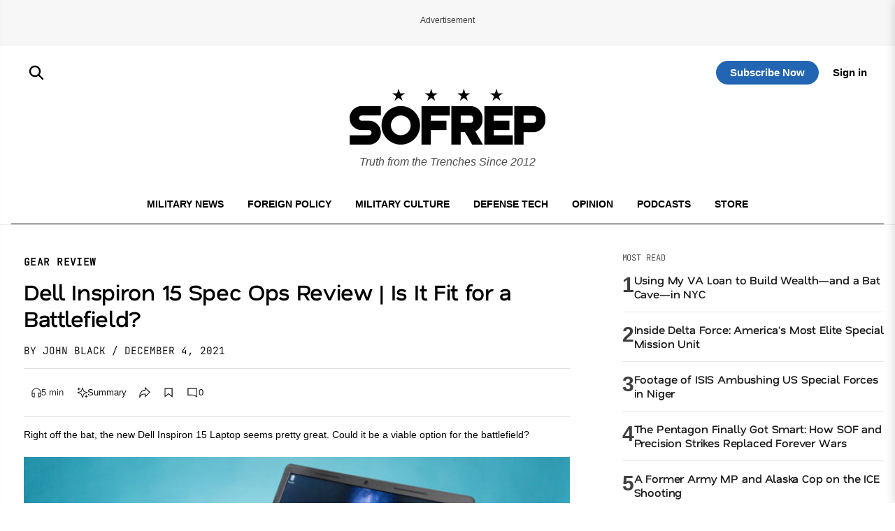

--- FILE ---
content_type: text/html; charset=UTF-8
request_url: https://sofrep.com/news/dell-inspiron-15-spec-ops-review-fit-for-a-battlefield/
body_size: 43658
content:
<!doctype html>
<html lang="en-US">
<head>
	<meta charset="UTF-8">
	<meta name="viewport" content="width=device-width, initial-scale=1">
	<link rel="profile" href="https://gmpg.org/xfn/11">


	<!-- This site is optimized with the Yoast SEO Premium plugin v26.5 (Yoast SEO v26.5) - https://yoast.com/wordpress/plugins/seo/ -->
<title>Dell Inspiron 15 Spec Ops Review | Is It Fit for a Battlefield? | SOFREP</title>
<meta name="description" content="Right off the bat, the new Dell Inspiron 15 Laptop seems pretty great. Could it be a viable option for the battlefield?" />
<meta name="robots" content="index, follow, max-snippet:-1, max-image-preview:large, max-video-preview:-1" />
<link rel="canonical" href="https://sofrep.com/news/dell-inspiron-15-spec-ops-review-fit-for-a-battlefield/" />
<meta property="og:locale" content="en_US" />
<meta property="og:type" content="article" />
<meta property="og:title" content="Dell Inspiron 15 Spec Ops Review | Is It Fit for a Battlefield?" />
<meta property="og:description" content="Right off the bat, the new Dell Inspiron 15 Laptop seems pretty great. Could it be a viable option for the battlefield?" />
<meta property="og:url" content="https://sofrep.com/news/dell-inspiron-15-spec-ops-review-fit-for-a-battlefield/" />
<meta property="og:site_name" content="SOFREP" />
<meta property="article:publisher" content="https://www.facebook.com/sofrep.official/" />
<meta property="article:published_time" content="2021-12-04T18:00:37+00:00" />
<meta property="article:modified_time" content="2022-03-01T18:27:17+00:00" />
<meta property="og:image" content="https://cms.sofrep.com/wp-content/uploads/2021/05/00DQ978jP9tmnaPqbdEhWsI-6..1569476312-1.jpg" />
	<meta property="og:image:width" content="810" />
	<meta property="og:image:height" content="456" />
	<meta property="og:image:type" content="image/jpeg" />
<meta name="author" content="John Black" />
<meta name="twitter:card" content="summary_large_image" />
<meta name="twitter:description" content="Right off the bat, the new Dell Inspiron 15 Laptop seems pretty great. Could it be a viable option for the battlefield?" />
<meta name="twitter:image" content="https://cms.sofrep.com/wp-content/uploads/2021/05/00DQ978jP9tmnaPqbdEhWsI-6..1569476312-1.jpg" />
<meta name="twitter:creator" content="@sofrepofficial" />
<meta name="twitter:site" content="@sofrepofficial" />
<meta name="twitter:label1" content="Written by" />
	<meta name="twitter:data1" content="John Black" />
	<meta name="twitter:label2" content="Est. reading time" />
	<meta name="twitter:data2" content="3 minutes" />
<script type="application/ld+json" class="yoast-schema-graph">{"@context":"https://schema.org","@graph":[{"@type":"NewsArticle","@id":"https://sofrep.com/news/dell-inspiron-15-spec-ops-review-fit-for-a-battlefield/#article","isPartOf":{"@id":"https://sofrep.com/news/dell-inspiron-15-spec-ops-review-fit-for-a-battlefield/"},"author":{"name":"John Black","@id":"https://sofrep.com/#/schema/person/69f75a1705690e72dcb80e477ab323d2"},"headline":"Dell Inspiron 15 Spec Ops Review | Is It Fit for a Battlefield?","datePublished":"2021-12-04T18:00:37+00:00","dateModified":"2022-03-01T18:27:17+00:00","mainEntityOfPage":{"@id":"https://sofrep.com/news/dell-inspiron-15-spec-ops-review-fit-for-a-battlefield/"},"wordCount":646,"publisher":{"@id":"https://sofrep.com/#organization"},"image":{"@id":"https://sofrep.com/news/dell-inspiron-15-spec-ops-review-fit-for-a-battlefield/#primaryimage"},"thumbnailUrl":"https://cms.sofrep.com/wp-content/uploads/2021/05/00DQ978jP9tmnaPqbdEhWsI-6..1569476312-1.jpg","keywords":["Apple","battle","dell","Dell G7 17 Gaming Laptop","Dell Inspiron 15 Laptop","gaming","gigabytes","Headline","John Black","mac pro","Netflix","NMP","RAM","Random Access Memory (RAM)","solid-state drive (SSDs)","Special Forces"],"articleSection":["Gear Review"],"inLanguage":"en-US"},{"@type":"WebPage","@id":"https://sofrep.com/news/dell-inspiron-15-spec-ops-review-fit-for-a-battlefield/","url":"https://sofrep.com/news/dell-inspiron-15-spec-ops-review-fit-for-a-battlefield/","name":"Dell Inspiron 15 Spec Ops Review | Is It Fit for a Battlefield? | SOFREP","isPartOf":{"@id":"https://sofrep.com/#website"},"primaryImageOfPage":{"@id":"https://sofrep.com/news/dell-inspiron-15-spec-ops-review-fit-for-a-battlefield/#primaryimage"},"image":{"@id":"https://sofrep.com/news/dell-inspiron-15-spec-ops-review-fit-for-a-battlefield/#primaryimage"},"thumbnailUrl":"https://cms.sofrep.com/wp-content/uploads/2021/05/00DQ978jP9tmnaPqbdEhWsI-6..1569476312-1.jpg","datePublished":"2021-12-04T18:00:37+00:00","dateModified":"2022-03-01T18:27:17+00:00","description":"Right off the bat, the new Dell Inspiron 15 Laptop seems pretty great. Could it be a viable option for the battlefield?","breadcrumb":{"@id":"https://sofrep.com/news/dell-inspiron-15-spec-ops-review-fit-for-a-battlefield/#breadcrumb"},"inLanguage":"en-US","potentialAction":[{"@type":"ReadAction","target":["https://sofrep.com/news/dell-inspiron-15-spec-ops-review-fit-for-a-battlefield/"]}]},{"@type":"ImageObject","inLanguage":"en-US","@id":"https://sofrep.com/news/dell-inspiron-15-spec-ops-review-fit-for-a-battlefield/#primaryimage","url":"https://cms.sofrep.com/wp-content/uploads/2021/05/00DQ978jP9tmnaPqbdEhWsI-6..1569476312-1.jpg","contentUrl":"https://cms.sofrep.com/wp-content/uploads/2021/05/00DQ978jP9tmnaPqbdEhWsI-6..1569476312-1.jpg","width":810,"height":456},{"@type":"BreadcrumbList","@id":"https://sofrep.com/news/dell-inspiron-15-spec-ops-review-fit-for-a-battlefield/#breadcrumb","itemListElement":[{"@type":"ListItem","position":1,"name":"Home","item":"https://sofrep.com/"},{"@type":"ListItem","position":2,"name":"Dell Inspiron 15 Spec Ops Review | Is It Fit for a Battlefield?"}]},{"@type":"WebSite","@id":"https://sofrep.com/#website","url":"https://sofrep.com/","name":"SOFREP","description":"Military Grade Content","publisher":{"@id":"https://sofrep.com/#organization"},"potentialAction":[{"@type":"SearchAction","target":{"@type":"EntryPoint","urlTemplate":"https://sofrep.com/?s={search_term_string}"},"query-input":{"@type":"PropertyValueSpecification","valueRequired":true,"valueName":"search_term_string"}}],"inLanguage":"en-US"},{"@type":"Organization","@id":"https://sofrep.com/#organization","name":"SOFREP","url":"https://sofrep.com/","logo":{"@type":"ImageObject","inLanguage":"en-US","@id":"https://sofrep.com/#/schema/logo/image/","url":"https://i0.wp.com/cms.sofrep.com/wp-content/uploads/2022/03/sofrep-default-img.jpg?fit=1200%2C630&ssl=1","contentUrl":"https://i0.wp.com/cms.sofrep.com/wp-content/uploads/2022/03/sofrep-default-img.jpg?fit=1200%2C630&ssl=1","width":1200,"height":630,"caption":"SOFREP"},"image":{"@id":"https://sofrep.com/#/schema/logo/image/"},"sameAs":["https://www.facebook.com/sofrep.official/","https://x.com/sofrepofficial","https://www.instagram.com/sofrep.official/","https://www.linkedin.com/company/sofrep","https://www.pinterest.com/sofrep/","https://www.youtube.com/user/sofrep"]},{"@type":"Person","@id":"https://sofrep.com/#/schema/person/69f75a1705690e72dcb80e477ab323d2","name":"John Black","image":{"@type":"ImageObject","inLanguage":"en-US","@id":"https://sofrep.com/#/schema/person/image/","url":"https://secure.gravatar.com/avatar/7e7fb73323acec576e00e23fc7c6b0727dc56a14abfd2defcba67a179fb05184?s=96&d=mm&r=r","contentUrl":"https://secure.gravatar.com/avatar/7e7fb73323acec576e00e23fc7c6b0727dc56a14abfd2defcba67a179fb05184?s=96&d=mm&r=r","caption":"John Black"},"description":"John Black is a retired Special Forces \"Green Beret\" with more than 20 years of experience in the military at both 5th SFG(A) and 3rd SFG(A). Additionally, he has ten combat deployments in places such as Iraq, Kurdistan, Afghanistan, and countries throughout Africa. He has a degree in Strategic Studies and Defense Analysis and is currently working on his Masters.","url":"https://sofrep.com/author/john-black/"}]}</script>
<!-- / Yoast SEO Premium plugin. -->


  

        <script data-cfasync="false">
        window.dataLayer = window.dataLayer || [];
        window.dataLayer.push({
            'post_author': 'John Black'
        });
    </script>

     <meta class="swiftype" name="title" data-type="string" content="Dell Inspiron 15 Spec Ops Review | Is It Fit for a Battlefield?" />
    <meta class="swiftype" name="body" data-type="text" content="Right off the bat, the new Dell Inspiron 15 Laptop seems pretty great. Could it be a viable option for the battlefield?" />
    <meta class="swiftype" name="image" data-type="enum" content="https://cms.sofrep.com/wp-content/uploads/2021/05/00DQ978jP9tmnaPqbdEhWsI-6..1569476312-1.jpg" />


              <script type="application/ld+json">
              {
                "@context": "https://schema.org",
                "@type": "NewsArticle",
                "isAccessibleForFree": false,
                "hasPart": {
                  "@type": "WebPageElement",
                  "isAccessibleForFree": false,
                  "cssSelector": ".paywall"
                }
              }
        </script>
               
    

	<script>
		(function() {
			try {
				var root = document.documentElement;
				var saved = localStorage.getItem('sofrep-theme');
				if (saved === 'dark') {
					root.classList.add('dark-theme');
					root.classList.remove('light-theme');
				} else if (saved === 'light') {
					root.classList.add('light-theme');
					root.classList.remove('dark-theme');
				}
			} catch (e) {
				/* fail silently */
			}
		})();
	</script>

	<meta name='robots' content='max-image-preview:large' />
<link rel='dns-prefetch' href='//fonts.googleapis.com' />
<link rel='dns-prefetch' href='//fonts.gstatic.com' />
<link href='https://fonts.gstatic.com' crossorigin='1' rel='preconnect' />
<link rel="alternate" type="application/rss+xml" title="SOFREP &raquo; Feed" href="https://sofrep.com/feed/" />
<link rel="alternate" type="application/rss+xml" title="SOFREP &raquo; Comments Feed" href="https://sofrep.com/comments/feed/" />
<style id='wp-img-auto-sizes-contain-inline-css'>
img:is([sizes=auto i],[sizes^="auto," i]){contain-intrinsic-size:3000px 1500px}
/*# sourceURL=wp-img-auto-sizes-contain-inline-css */
</style>
<style id='wp-emoji-styles-inline-css'>

	img.wp-smiley, img.emoji {
		display: inline !important;
		border: none !important;
		box-shadow: none !important;
		height: 1em !important;
		width: 1em !important;
		margin: 0 0.07em !important;
		vertical-align: -0.1em !important;
		background: none !important;
		padding: 0 !important;
	}
/*# sourceURL=wp-emoji-styles-inline-css */
</style>
<style id='wp-block-library-inline-css'>
:root{--wp-block-synced-color:#7a00df;--wp-block-synced-color--rgb:122,0,223;--wp-bound-block-color:var(--wp-block-synced-color);--wp-editor-canvas-background:#ddd;--wp-admin-theme-color:#007cba;--wp-admin-theme-color--rgb:0,124,186;--wp-admin-theme-color-darker-10:#006ba1;--wp-admin-theme-color-darker-10--rgb:0,107,160.5;--wp-admin-theme-color-darker-20:#005a87;--wp-admin-theme-color-darker-20--rgb:0,90,135;--wp-admin-border-width-focus:2px}@media (min-resolution:192dpi){:root{--wp-admin-border-width-focus:1.5px}}.wp-element-button{cursor:pointer}:root .has-very-light-gray-background-color{background-color:#eee}:root .has-very-dark-gray-background-color{background-color:#313131}:root .has-very-light-gray-color{color:#eee}:root .has-very-dark-gray-color{color:#313131}:root .has-vivid-green-cyan-to-vivid-cyan-blue-gradient-background{background:linear-gradient(135deg,#00d084,#0693e3)}:root .has-purple-crush-gradient-background{background:linear-gradient(135deg,#34e2e4,#4721fb 50%,#ab1dfe)}:root .has-hazy-dawn-gradient-background{background:linear-gradient(135deg,#faaca8,#dad0ec)}:root .has-subdued-olive-gradient-background{background:linear-gradient(135deg,#fafae1,#67a671)}:root .has-atomic-cream-gradient-background{background:linear-gradient(135deg,#fdd79a,#004a59)}:root .has-nightshade-gradient-background{background:linear-gradient(135deg,#330968,#31cdcf)}:root .has-midnight-gradient-background{background:linear-gradient(135deg,#020381,#2874fc)}:root{--wp--preset--font-size--normal:16px;--wp--preset--font-size--huge:42px}.has-regular-font-size{font-size:1em}.has-larger-font-size{font-size:2.625em}.has-normal-font-size{font-size:var(--wp--preset--font-size--normal)}.has-huge-font-size{font-size:var(--wp--preset--font-size--huge)}.has-text-align-center{text-align:center}.has-text-align-left{text-align:left}.has-text-align-right{text-align:right}.has-fit-text{white-space:nowrap!important}#end-resizable-editor-section{display:none}.aligncenter{clear:both}.items-justified-left{justify-content:flex-start}.items-justified-center{justify-content:center}.items-justified-right{justify-content:flex-end}.items-justified-space-between{justify-content:space-between}.screen-reader-text{border:0;clip-path:inset(50%);height:1px;margin:-1px;overflow:hidden;padding:0;position:absolute;width:1px;word-wrap:normal!important}.screen-reader-text:focus{background-color:#ddd;clip-path:none;color:#444;display:block;font-size:1em;height:auto;left:5px;line-height:normal;padding:15px 23px 14px;text-decoration:none;top:5px;width:auto;z-index:100000}html :where(.has-border-color){border-style:solid}html :where([style*=border-top-color]){border-top-style:solid}html :where([style*=border-right-color]){border-right-style:solid}html :where([style*=border-bottom-color]){border-bottom-style:solid}html :where([style*=border-left-color]){border-left-style:solid}html :where([style*=border-width]){border-style:solid}html :where([style*=border-top-width]){border-top-style:solid}html :where([style*=border-right-width]){border-right-style:solid}html :where([style*=border-bottom-width]){border-bottom-style:solid}html :where([style*=border-left-width]){border-left-style:solid}html :where(img[class*=wp-image-]){height:auto;max-width:100%}:where(figure){margin:0 0 1em}html :where(.is-position-sticky){--wp-admin--admin-bar--position-offset:var(--wp-admin--admin-bar--height,0px)}@media screen and (max-width:600px){html :where(.is-position-sticky){--wp-admin--admin-bar--position-offset:0px}}
/*# sourceURL=/wp-includes/css/dist/block-library/common.min.css */
</style>
<style id='classic-theme-styles-inline-css'>
/*! This file is auto-generated */
.wp-block-button__link{color:#fff;background-color:#32373c;border-radius:9999px;box-shadow:none;text-decoration:none;padding:calc(.667em + 2px) calc(1.333em + 2px);font-size:1.125em}.wp-block-file__button{background:#32373c;color:#fff;text-decoration:none}
/*# sourceURL=/wp-includes/css/classic-themes.min.css */
</style>
<link rel='stylesheet' id='pmpro_frontend_base-css' href='https://sofrep.com/wp-content/plugins/paid-memberships-pro/css/frontend/base.css?ver=3.6.2' media='all' />
<link rel='stylesheet' id='pmpro_frontend_variation_1-css' href='https://sofrep.com/wp-content/plugins/paid-memberships-pro/css/frontend/variation_1.css?ver=3.6.2' media='all' />
<link rel='stylesheet' id='pmpro-add-paypal-express-styles-css' href='https://sofrep.com/wp-content/plugins/pmpro-add-paypal-express/css/pmpro-add-paypal-express.css?ver=6.9' media='all' />
<link rel='stylesheet' id='pmpro-email-signup-css' href='https://sofrep.com/wp-content/plugins/pmpro-email-signup/pmpro-email-signup.css?ver=1.3' media='all' />
<link rel='stylesheet' id='sofrep-style-css' href='https://sofrep.com/wp-content/themes/sofrep/style.css?ver=1768674199' media='all' />
<meta name="sentry-trace" content="a88f1b8870ab49f88b5d86806d21e5bf-010c67d3bfe24854-0" />
<meta name="traceparent" content="" />
<meta name="baggage" content="sentry-trace_id=a88f1b8870ab49f88b5d86806d21e5bf,sentry-sample_rate=0.3,sentry-transaction=%2Fnews%2F%7Brdp_type%7D,sentry-public_key=5431fdc7fa1db696a2978b7bd0b8dc63,sentry-org_id=116082,sentry-release=1.1.6,sentry-environment=production,sentry-sampled=false,sentry-sample_rand=0.422876" />
<script src="https://sofrep.com/wp-includes/js/jquery/jquery.min.js?ver=3.7.1" id="jquery-core-js"></script>
<script src="https://sofrep.com/wp-includes/js/jquery/jquery-migrate.min.js?ver=3.4.1" id="jquery-migrate-js"></script>
<link rel="https://api.w.org/" href="https://sofrep.com/wp-json/" /><link rel="EditURI" type="application/rsd+xml" title="RSD" href="https://sofrep.com/xmlrpc.php?rsd" />
<meta name="generator" content="WordPress 6.9" />
<style id="pmpro_colors">:root {
	--pmpro--color--base: #ffffff;
	--pmpro--color--contrast: #222222;
	--pmpro--color--accent: #0c3d54;
	--pmpro--color--accent--variation: hsl( 199,75%,28.5% );
	--pmpro--color--border--variation: hsl( 0,0%,91% );
}</style>    <script type="text/javascript" src="https://platform-api.sharethis.com/js/sharethis.js#property=69033c3d3e36c3f3e945de22&product=inline-share-buttons" async="async"></script>
    <link rel="preload" href="https://sofrep.com/wp-content/wp-cloudflare-super-page-cache/sofrep.com/fonts/df2739613b66d97f9020bc89240cbe65.css" as="style" onload="this.onload=null;this.rel='stylesheet'" crossorigin>
<noscript><link rel="stylesheet" href="https://sofrep.com/wp-content/wp-cloudflare-super-page-cache/sofrep.com/fonts/df2739613b66d97f9020bc89240cbe65.css" crossorigin></noscript>
<link rel="icon" href="https://sofrep.com/wp-content/uploads/2025/08/favicon-32x32-1.webp" sizes="32x32" />
<link rel="icon" href="https://sofrep.com/wp-content/uploads/2025/08/favicon-32x32-1.webp" sizes="192x192" />
<link rel="apple-touch-icon" href="https://sofrep.com/wp-content/uploads/2025/08/favicon-32x32-1.webp" />
<meta name="msapplication-TileImage" content="https://sofrep.com/wp-content/uploads/2025/08/favicon-32x32-1.webp" />



  <script> window._izq = window._izq || []; window._izq.push(["init"]); </script>
<script src="https://cdn.izooto.com/scripts/d97bd23fef9ca1664131553c4fc5584f61fbefbf.js"></script>

  
 <!-- Preload IMA SDK -->
<link rel="preload" href="https://imasdk.googleapis.com/js/sdkloader/ima3.js" as="script">
<link rel="preconnect" href="https://tpc.googlesyndication.com">
<link rel="preconnect" href="https://pubads.g.doubleclick.net">

<!-- Move IMA SDK to <head> for earlier loading -->
<script async src="https://imasdk.googleapis.com/js/sdkloader/ima3.js"></script>


    

      
       <!-- GPT Library -->
    <script data-cfasync="false" async src="https://securepubads.g.doubleclick.net/tag/js/gpt.js"></script>
    <script data-cfasync="false">
      window.googletag = window.googletag || { cmd: [] };
      const adSlots = {};

      googletag.cmd.push(function () {
        // --- Responsive Size Mappings ---
        const mapping1 = googletag.sizeMapping()
          .addSize([1024, 0], [[728, 90], [970, 90], [970, 250]])
          .addSize([768, 0], [[728, 90]])
          .addSize([330, 0], [[320, 50], [320, 100]])
          .build();

        const mapping2 = googletag.sizeMapping()
          .addSize([992, 0], [[728, 90], [300, 250]])
          .addSize([330, 0], [[320, 50], [320, 100]])
          .build();

        // --- Define Ad Slots ---
        adSlots['sofrep_header'] = googletag.defineSlot('/23096279479/sofrep_header',
          [[728, 90], [970, 90], [970, 250], [320, 50], [320, 100]], 'sofrep_header')
          .defineSizeMapping(mapping1).addService(googletag.pubads());

        adSlots['sofrep_inline_article_1'] = googletag.defineSlot('/23096279479/sofrep_inline_article_1',
          [[728, 90], [300, 250], [320, 100], [320, 50]], 'sofrep_inline_article_1')
          .defineSizeMapping(mapping2).addService(googletag.pubads());

        adSlots['sofrep_inline_article_2'] = googletag.defineSlot('/23096279479/sofrep_inline_article_2',
          [[728, 90], [300, 250], [320, 100], [320, 50]], 'sofrep_inline_article_2')
          .defineSizeMapping(mapping2).addService(googletag.pubads());

        adSlots['sofrep_inline_article_3'] = googletag.defineSlot('/23096279479/sofrep_inline_article_3',
          [[728, 90], [300, 250], [320, 100], [320, 50]], 'sofrep_inline_article_3')
          .defineSizeMapping(mapping2).addService(googletag.pubads());

          adSlots['sofrep_inline_article_4'] = googletag.defineSlot('/23096279479/sofrep_inline_article_4',
          [[728, 90], [300, 250], [320, 100], [320, 50]], 'sofrep_inline_article_4')
          .defineSizeMapping(mapping2).addService(googletag.pubads());

          adSlots['sofrep_inline_article_5'] = googletag.defineSlot('/23096279479/sofrep_inline_article_5',
          [[728, 90], [300, 250], [320, 100], [320, 50]], 'sofrep_inline_article_5')
          .defineSizeMapping(mapping2).addService(googletag.pubads());

        adSlots['sofrep_sidebar_2'] = googletag.defineSlot('/23096279479/sofrep_sidebar_2',
          [[300, 600], [160, 600], [300, 250]], 'sofrep_sidebar_2')
          .addService(googletag.pubads());

        // --- Native Lazy Loading ---
        googletag.pubads().enableLazyLoad({
          fetchMarginPercent: 25,   // Load when within 25% of viewport
          renderMarginPercent: 10,  // Render when close to view
          mobileScaling: 2.0        // Increase threshold on mobile
        });

        // --- Single Request for Efficiency ---
        googletag.pubads().enableSingleRequest();

        // --- Start Services ---
        googletag.enableServices();
      });

      // --- Lazy Refresh Functionality ---
      function isInViewport(el, offset = 150) {
        const rect = el.getBoundingClientRect();
        return rect.top <= (window.innerHeight + offset) && rect.bottom >= -offset;
      }

      // Refresh visible ads every 15 seconds (only if near viewport)
      setInterval(() => {
        googletag.cmd.push(() => {
          Object.entries(adSlots).forEach(([id, slot]) => {
            const el = document.getElementById(id);
            if (el && isInViewport(el)) {
              googletag.pubads().refresh([slot]);
            }
          });
        });
      }, 15000); // every 60 seconds
    </script>


  
      

<!-- Google tag (gtag.js) -->
<script async src="https://www.googletagmanager.com/gtag/js?id=G-C3YR0C56BZ"></script>
<script>
  window.dataLayer = window.dataLayer || [];
  function gtag(){dataLayer.push(arguments);}
  gtag('js', new Date());

  gtag('config', 'G-C3YR0C56BZ');
</script>
             

</head>


<body class="pmpro-variation_1 wp-singular news-template-default single single-news postid-162325 wp-custom-logo wp-theme-sofrep pmpro-body-has-access gpt-anchor-safe">



<div id="page" class="site">
	<a class="skip-link screen-reader-text" href="#primary">Skip to content</a>

    <!-- Header -->
    <div class="ad-wrapper header-ad-wrapper">
      <div class="ad-label">Advertisement</div>
            <div id="sofrep_header" class="ad-slot"></div>
        </div>


<header id="masthead" class="site-header site-home-header">
  <div class="container">
    

     <div class="header-actions-top">
       <div class="header-actions">
        <button class="menu-toggle" aria-controls="primary-menu" aria-expanded="false">
          <svg xmlns="http://www.w3.org/2000/svg" viewBox="0 0 16 16" fill="currentColor" aria-hidden="true" focusable="false" role="img" class="menu-trigger" style="width: 24px; height: 24px;">
            <path fill="currentColor" fill-rule="evenodd" d="M7 3H2v1h5zm2 9H2v1h7zM2 7.5h4v1H2zm9.561 1.126a2.333 2.333 0 1 0-1.596-4.385 2.333 2.333 0 0 0 1.596 4.385m2.335-3.332a3.334 3.334 0 0 1-1.585 4.093l1.15 3.16-.94.341-1.155-3.175a3.334 3.334 0 1 1 2.53-4.42Z" clip-rule="evenodd"></path>
          </svg>
        </button>
      <a href="#" class="st-search-show-outputs" aria-label="Search">
                  <img src="https://sofrep.com/wp-content/themes/sofrep/images/sofrep-search-icon.svg" alt="Search">
              </a>
      </div>  
  <div class="header-logo">
      <a href="https://sofrep.com/" class="home-logo-link" rel="home">
        <img width="140" height="40" src="https://sofrep.com/wp-content/themes/sofrep/images/SOFREP-LOGO-HOME.png" class="home-logo" alt="SOFREP"/>
      </a>
  </div>

      <div class="header-actions-right">
                   <a href="https://subscribe.sofrep.com/" target="_blank" class="top-sub-btn">Subscribe Now</a>
          <a href="/login" target="_blank" class="top-login-btn">Sign in</a>
              </div> 
    </div>   

    <div class="site-branding">
      <a href="https://sofrep.com/" class="home-logo-link" rel="home">
        <img width="280" height="80" src="https://sofrep.com/wp-content/themes/sofrep/images/SOFREP-LOGO-HOME.png" class="home-logo" alt="SOFREP"/>
      </a>
      
              <p class="site-description">Truth from the Trenches Since 2012</p>
          </div>

  <div class="home-nav">
    <!-- Center: Navigation -->
    <nav id="site-navigation" class="main-navigation" aria-label="Primary">
      <ul id="primary-menu" class="menu"><li id="menu-item-495" class="menu-item menu-item-type-custom menu-item-object-custom menu-item-495"><a href="/news/category/military-news/">Military News</a></li>
<li id="menu-item-499" class="menu-item menu-item-type-custom menu-item-object-custom menu-item-499"><a href="/news/category/foreign-policy/">Foreign Policy</a></li>
<li id="menu-item-1495" class="menu-item menu-item-type-custom menu-item-object-custom menu-item-1495"><a href="https://sofrep.com/news/category/culture/">Military Culture</a></li>
<li id="menu-item-496" class="menu-item menu-item-type-custom menu-item-object-custom menu-item-496"><a href="/news/category/technology/">Defense Tech</a></li>
<li id="menu-item-1496" class="menu-item menu-item-type-custom menu-item-object-custom menu-item-1496"><a href="https://sofrep.com/news/category/op-ed/">Opinion</a></li>
<li id="menu-item-272" class="menu-item menu-item-type-custom menu-item-object-custom menu-item-272"><a href="/sofrep-radio/">Podcasts</a></li>
<li id="menu-item-274" class="menu-item menu-item-type-custom menu-item-object-custom menu-item-274"><a target="_blank" href="https://store.sofrep.com/">Store</a></li>
</ul>    </nav>
  </div>

  </div>
</header>

  <div class="side-menu" id="sideMenu">
    <span class="close-btn" id="closeBtn">&times;</span>
    <input type="text" id="search-text" class="st-default-search-input" value="" placeholder="Search this site...">
    <ul id="menu-side-menu" class="menu"><li id="menu-item-1530" class="menu-item menu-item-type-custom menu-item-object-custom menu-item-home menu-item-1530"><a href="https://sofrep.com/">Home</a></li>
<li id="menu-item-1502" class="menu-item menu-item-type-custom menu-item-object-custom menu-item-1502"><a href="https://sofrep.com/news/category/military-news/">Military News</a></li>
<li id="menu-item-1505" class="menu-item menu-item-type-custom menu-item-object-custom menu-item-1505"><a href="https://sofrep.com/news/category/foreign-policy/">Foreign Policy</a></li>
<li id="menu-item-1503" class="menu-item menu-item-type-custom menu-item-object-custom menu-item-1503"><a href="https://sofrep.com/news/category/culture/">Military Culture</a></li>
<li id="menu-item-1506" class="menu-item menu-item-type-custom menu-item-object-custom menu-item-1506"><a href="https://sofrep.com/news/category/technology/">Defense Tech</a></li>
<li id="menu-item-1508" class="menu-item menu-item-type-custom menu-item-object-custom menu-item-1508"><a href="https://sofrep.com/news/category/op-ed/">Opinion</a></li>
<li id="menu-item-1509" class="menu-item menu-item-type-custom menu-item-object-custom menu-item-1509"><a href="https://sofrep.com/news/category/expert-analysis/">Expert Analysis</a></li>
<li id="menu-item-1507" class="menu-item menu-item-type-custom menu-item-object-custom menu-item-1507"><a href="https://sofrep.com/sofrep-radio/">Podcasts</a></li>
<li id="menu-item-1511" class="menu-item menu-item-type-custom menu-item-object-custom menu-item-1511"><a href="https://store.sofrep.com/">Store</a></li>
<li id="menu-item-1510" class="menu-item menu-item-type-custom menu-item-object-custom menu-item-1510"><a href="https://sofrep.com/pages/contact">Contact</a></li>
</ul>  </div>


	<div class="st-search-container"></div>


	<script>
	document.addEventListener('DOMContentLoaded', function(){
	  document.querySelectorAll('.menu-toggle').forEach(function(toggle){
	    const targetId = toggle.getAttribute('aria-controls');
	    const menu = document.getElementById(targetId);
	    if(!menu) return;

	    toggle.addEventListener('click', function(e){
	      e.preventDefault();
	      const open = menu.classList.toggle('is-open');
	      toggle.setAttribute('aria-expanded', open ? 'true' : 'false');
	      // Optional: lock body scroll when menu is open
	      document.documentElement.classList.toggle('no-scroll', open);
	    });
	  });
	});
	</script>



    <div class="article-main-container">
    <main id="primary" class="article-main" role="main">
        <article class="rdp-remote-article hentry">

             <div id="headline-article">
           <header class="entry-header"> 
                <span class="headline-category">Gear Review</span>
                <h1 class="entry-title" data-swiftype-name="title" data-swiftype-type="string">Dell Inspiron 15 Spec Ops Review | Is It Fit for a Battlefield?</h1>

                                    <p class="entry-meta">
                                                    <span class="byline author vcard">
                                                                   <a class="author-link" href="https://sofrep.com/author/john-black/">
                                        BY John Black                                    </a>
                                                            </span>
                        
                                                    <time class="entry-date published" datetime="2021-12-04T13:00:37+00:00">
                               / December 4, 2021                            </time>
                                            </p>
                
                <!-- Article Action Row -->
                <div class="article-action-row" aria-label="Article quick actions (preview)">
                    <button class="action-item action-btn action-btn-listen" type="button" aria-disabled="false" aria-label="Listen - inactive" data-player-state="closed">
                        <svg class="action-icon action-icon-listen" xmlns="http://www.w3.org/2000/svg" viewBox="0 0 16 16" focusable="false" aria-hidden="true" role="img" fill="currentColor">
                            <path fill-rule="evenodd" clip-rule="evenodd" d="M12.967 7.527q.04.345.034.695v.558A3 3 0 0 0 11 8h-1v6h1a3 3 0 0 0 3-3c-.002-.102 0-.5 0-.5V8.24a6.13 6.13 0 0 0-1.695-4.343l-.016-.017A6.13 6.13 0 0 0 7.977 2a6.13 6.13 0 0 0-4.283 1.897A6.13 6.13 0 0 0 2 8.24v2.26a2 2 0 0 0 0 .5v.04A3 3 0 0 0 5 14h1V8H5a3 3 0 0 0-2 .78v-.558A5.12 5.12 0 0 1 4.428 4.57 5.12 5.12 0 0 1 7.995 3h.011a5.12 5.12 0 0 1 3.566 1.57l.014.014a5.12 5.12 0 0 1 1.381 2.943M3 10.131v.429l-.007.06a1 1 0 0 0 0 .26l.007.06V11a2 2 0 0 0 2 2V9a2 2 0 0 0-1.327.52zm10 0-.673-.611A2 2 0 0 0 11 9v4a2 2 0 0 0 2-1.997z"></path>
                        </svg>
                        <span class="action-text action-text-listen">5 min</span>
                    </button>

                    <button class="action-item action-btn action-btn-summary" type="button" aria-disabled="false" aria-label="AI Summary" aria-pressed="false">
                        <svg class="action-icon action-icon-summary" xmlns="http://www.w3.org/2000/svg" fill="currentColor" viewBox="0 0 16 16" aria-hidden="true" focusable="false" role="img">
                            <path fill-rule="evenodd" d="M8.475 1.844a.5.5 0 0 0-.95 0L6.25 5.719a.83.83 0 0 1-.53.531L1.843 7.525a.5.5 0 0 0 0 .95L5.719 9.75a.83.83 0 0 1 .531.53l1.275 3.876a.5.5 0 0 0 .95 0l1.275-3.875a.83.83 0 0 1 .53-.531l3.876-1.275a.5.5 0 0 0 0-.95L10.281 6.25a.83.83 0 0 1-.531-.53L8.475 1.843ZM6.938 6.229 8 3l1.062 3.23a1.11 1.11 0 0 0 .709.708L13 8 9.77 9.062a1.11 1.11 0 0 0-.708.709L8 13 6.938 9.77a1.11 1.11 0 0 0-.709-.708L3 8l3.23-1.062a1.11 1.11 0 0 0 .708-.709M3.334 1.458c.299 0 .541.243.541.542v2.667a.542.542 0 0 1-1.083 0V2c0-.3.243-.542.542-.542m9.332 9.335c.3 0 .542.243.542.542V14a.542.542 0 1 1-1.083 0v-2.666c0-.3.242-.542.541-.542Z" clip-rule="evenodd"></path><path fill-rule="evenodd" d="M1.458 3.335c0-.3.243-.542.542-.542h2.667a.542.542 0 0 1 0 1.083H2a.54.54 0 0 1-.542-.541m9.334 9.33c0-.299.243-.541.542-.541H14a.542.542 0 0 1 0 1.083h-2.666a.54.54 0 0 1-.542-.542" clip-rule="evenodd"></path>
                        </svg>
                        <span class="action-text action-text-summary">Summary</span>
                    </button>

                    <div class="share-btn-wrapper">
                        <button class="action-item action-btn action-btn-share" type="button" aria-disabled="false" aria-label="Share" aria-haspopup="dialog" aria-expanded="false" 
                            data-share-url="https://sofrep.com/?p=162325"
                            data-gift-url="https://sofrep.com/?p=162325&#038;gift_token=98e256557161ae97903b88e42d8f0cf48a87cff24da264310260f6d0f86469af">
                            <svg class="action-icon action-icon-share" xmlns="http://www.w3.org/2000/svg" fill="currentColor" viewBox="0 0 16 16" aria-hidden="true" focusable="false" role="img">
                                <path fill="currentColor" d="M8 .6v3.8h.1c-4.4 0-7.3 4.5-6.9 8.8.1.8.2 1.2.2 1.2l.2 1 .4-1.3c.8-2 2-4 6.2-3.9H8v4l7-6.9zm1 11.3V9.3h-.9c-3 0-4.8.5-6.2 2.9.5-3.3 2.7-6.8 6.2-6.8H9V3l4.5 4.4z"></path>
                            </svg>
                        </button>
                        <div id="share-gift-popover" class="share-gift-popover" role="dialog" aria-modal="true" aria-labelledby="share-gift-title" hidden="">
                            <button type="button" class="share-gift-close" aria-label="Close share popover">
                                <svg xmlns="http://www.w3.org/2000/svg" viewBox="0 0 16 16" fill="currentColor" aria-hidden="true">
                                    <path d="M13 3.65 12.35 3 8 7.34 3.65 3 3 3.65 7.34 8 3 12.35l.65.65L8 8.66 12.35 13l.65-.65L8.66 8Z"></path>
                                </svg>
                            </button>
                            <div class="share-gift-header">
                                <div class="share-gift-title-icon" aria-hidden="true">
                                    <svg xmlns="http://www.w3.org/2000/svg" viewBox="0 0 16 16" fill="currentColor">
                                        <path d="M6.5 2.5c.46 0 .88.17 1.2.47l.28.26.28-.26a1.7 1.7 0 0 1 2.4.1c.57.58.64 1.46.24 2.12H14v2h-1v6.5a.5.5 0 0 1-.5.5h-9a.5.5 0 0 1-.5-.5V6.95H2V5h2.1a1.72 1.72 0 0 1 .4-1.86c.32-.3.74-.47 1.2-.47M4 7.95v5.05h3V7.95Zm4 0v5.05h3V7.95ZM4 6v.95h3V6Zm4 0v.95h3V6Zm-.57-2.03-.29-.27a.7.7 0 0 0-.98 0 .7.7 0 0 0 0 1c.13.12.33.29.56.5l.71.64Zm1.43.73.71-.64c.23-.21.43-.38.56-.5a.7.7 0 0 0-1 0l-.29.27Z"></path>
                                    </svg>
                                </div>
                                <h3 id="share-gift-title">Share as gift</h3>
                            </div>
                            <p class="share-gift-sub">
                                Send gift articles to anyone, no subscription needed to read it. You have
                                <strong class="share-gift-count" data-gift-count="10">10 gift articles</strong> remaining this month.
                            </p>
                            <div class="share-gift-grid">
                                <button class="share-gift-item" data-share="copy">
                                    <span class="share-gift-item-icon">
                                        <svg xmlns="http://www.w3.org/2000/svg" viewBox="0 0 16 16" fill="currentColor" aria-hidden="true">
                                            <path d="M9.444 6.557q.197.199.35.42l-.726.726a1.97 1.97 0 0 0-3.009-.539l-.108.1L3.777 9.44a1.97 1.97 0 0 0 2.678 2.886l.107-.1 1.173-1.173.707.707-1.172 1.173a2.97 2.97 0 1 1-4.2-4.2l2.174-2.175a2.97 2.97 0 0 1 4.2 0M13 3.002a2.97 2.97 0 0 1 0 4.2l-2.174 2.175a2.97 2.97 0 0 1-4.495-.343l.72-.72q.118.191.282.355a1.97 1.97 0 0 0 2.678.1l.107-.1 2.175-2.174a1.97 1.97 0 0 0-2.678-2.886l-.108.1L8.325 4.89l-.707-.707 1.181-1.18a2.97 2.97 0 0 1 4.2 0"></path>
                                        </svg>
                                    </span>
                                    <span class="share-gift-item-label">Copy Link</span>
                                </button>
                                <a class="share-gift-item" data-share="email" href="/cdn-cgi/l/email-protection#[base64]" target="_blank" rel="noopener">
                                    <span class="share-gift-item-icon">
                                        <svg xmlns="http://www.w3.org/2000/svg" viewBox="0 0 16 16" fill="currentColor" aria-hidden="true">
                                            <path d="M1.156 3h13.688L7.999 8.509zM8 9.784l7-5.634v8.842H1V4.15z"></path>
                                        </svg>
                                    </span>
                                    <span class="share-gift-item-label">Email</span>
                                </a>
                                <a class="share-gift-item" data-share="facebook" href="https://www.facebook.com/sharer/sharer.php?u=https%3A%2F%2Fsofrep.com%2F%3Fp%3D162325" target="_blank" rel="noopener">
                                    <span class="share-gift-item-icon">
                                        <svg xmlns="http://www.w3.org/2000/svg" viewBox="0 0 16 16" fill="currentColor" aria-hidden="true">
                                            <path d="M15 8a7 7 0 1 0-8.094 6.915v-4.892H5.13V8h1.777V6.458c0-1.755 1.045-2.724 2.644-2.724.766 0 1.567.137 1.567.137v1.723h-.883c-.87 0-1.14.54-1.14 1.093V8h1.941l-.31 2.023H9.094v4.892A7 7 0 0 0 15 8"></path>
                                        </svg>
                                    </span>
                                    <span class="share-gift-item-label">Facebook</span>
                                </a>
                                <a class="share-gift-item" data-share="x" href="https://twitter.com/intent/tweet?url=https%3A%2F%2Fsofrep.com%2F%3Fp%3D162325&text=Check%20out%20this%20article%3A%0A%0ADell%20Inspiron%2015%20Spec%20Ops%20Review%20%7C%20Is%20It%20Fit%20for%20a%20Battlefield%3F%0ARight%20off%20the%20bat%2C%20the%20new%20Dell%20Inspiron%2015%20Laptop%20seems%20pretty%20great.%20Could%20it%20be%20a%20viable%20option%20for%20the%20battlefield%3F" target="_blank" rel="noopener">
                                    <span class="share-gift-item-icon">
                                        <svg xmlns="http://www.w3.org/2000/svg" viewBox="0 0 16 16" fill="currentColor" aria-hidden="true">
                                            <path d="m5.169 1 3.614 5.147L13.31 1h1.235L9.332 6.928 15 15h-4.169L7.014 9.564 2.235 15H1l5.466-6.216L1 1zm-.592.91H2.68l4.406 6.167.554.775 3.772 5.28h1.897l-4.622-6.47-.554-.775z"></path>
                                        </svg>
                                    </span>
                                    <span class="share-gift-item-label">X</span>
                                </a>
                                <a class="share-gift-item" data-share="linkedin" href="https://www.linkedin.com/sharing/share-offsite/?url=https%3A%2F%2Fsofrep.com%2F%3Fp%3D162325" target="_blank" rel="noopener">
                                    <span class="share-gift-item-icon">
                                        <svg xmlns="http://www.w3.org/2000/svg" viewBox="0 0 16 16" fill="currentColor" aria-hidden="true">
                                            <path d="M2.89 2h10.22a.89.89 0 0 1 .89.89v10.22a.89.89 0 0 1-.89.89H2.89a.89.89 0 0 1-.89-.89V2.89A.89.89 0 0 1 2.88 2Zm9.34 9.93V8.39a2 2 0 0 0-1.74-2.33 2 2 0 0 0-.36 0 1.94 1.94 0 0 0-1.7 1V6.2H6.67v5.73h1.8v-3.1a1.09 1.09 0 0 1 1-1.22h.1c.51 0 .9.29.9 1.21v3.13h1.8ZM5 5.4a1 1 0 1 0-1-1 1 1 0 0 0 1 1m-.9 6.53h1.8V6.2H4.14v5.73Z"></path>
                                        </svg>
                                    </span>
                                    <span class="share-gift-item-label">LinkedIn</span>
                                </a>
                                <a class="share-gift-item" data-share="reddit" href="https://www.reddit.com/submit?url=https%3A%2F%2Fsofrep.com%2F%3Fp%3D162325&title=Check%20out%20this%20article%3A%0A%0ADell%20Inspiron%2015%20Spec%20Ops%20Review%20%7C%20Is%20It%20Fit%20for%20a%20Battlefield%3F%0ARight%20off%20the%20bat%2C%20the%20new%20Dell%20Inspiron%2015%20Laptop%20seems%20pretty%20great.%20Could%20it%20be%20a%20viable%20option%20for%20the%20battlefield%3F" target="_blank" rel="noopener">
                                    <span class="share-gift-item-icon">
                                        <svg xmlns="http://www.w3.org/2000/svg" viewBox="0 0 16 16" fill="currentColor" aria-hidden="true">
                                            <path d="M9 9a.71.71 0 0 1 .16-.76.68.68 0 0 1 .76-.16.71.71 0 0 1 .381.916.7.7 0 0 1-.151.224.9.9 0 0 1-.23.16A.71.71 0 0 1 9 9M6.4 10.32a.24.24 0 0 1 .14 0q.154.117.33.2.173.09.36.14.186.054.38.08.195.015.39 0 .195.022.39 0 .195-.019.38-.08.188-.05.36-.14t.33-.2a.15.15 0 0 1 .13 0 .18.18 0 0 1 .12 0 .2.2 0 0 1 0 .13.14.14 0 0 1 0 .12q-.18.148-.39.25a2.3 2.3 0 0 1-.42.18 2.1 2.1 0 0 1-.91.1 2.4 2.4 0 0 1-.46 0 2.8 2.8 0 0 1-.88-.27 3 3 0 0 1-.39-.25.18.18 0 0 1-.06-.13.21.21 0 0 1 .19-.2zM6.12 8.08A.71.71 0 0 1 7 9a.71.71 0 0 1-.65.43.7.7 0 0 1-.28-.06.53.53 0 0 1-.23-.16.6.6 0 0 1-.1-.21.7.7 0 0 1 0-.28.7.7 0 0 1 .38-.64"></path><path d="M1 8a7 7 0 1 0 14 0A7 7 0 0 0 1 8m2.33 0A1 1 0 0 1 4 7.09 1.14 1.14 0 0 1 4.55 7a1 1 0 0 1 .51.27q.3-.198.62-.36A4.7 4.7 0 0 1 7 6.51a4.4 4.4 0 0 1 .71-.07L7.3 4.25l-1.5.32a.68.68 0 0 1-.66.62.69.69 0 0 1-.72-.55.7.7 0 0 1 .43-.8.72.72 0 0 1 .86.3l1.72-.34h.08a.1.1 0 0 1 .08 0l.06.06a.1.1 0 0 1 0 .08L8.2 6.4q.368 0 .73.06.355.064.7.17.347.105.67.27.33.15.63.36a1 1 0 0 1 1.55.17 1 1 0 0 1 .14.85 1 1 0 0 1-.56.65V9q.015.075 0 .15v.08c0 1.57-1.83 2.84-4.08 2.84S3.9 10.81 3.9 9.24v-.32a1 1 0 0 1-.24-.16 1.2 1.2 0 0 1-.18-.22.8.8 0 0 1-.11-.27.9.9 0 0 1-.04-.27"></path>
                                        </svg>
                                    </span>
                                    <span class="share-gift-item-label">Reddit</span>
                                </a>
                                <button class="share-gift-item" data-share="more" type="button">
                                    <span class="share-gift-item-icon">
                                        <svg xmlns="http://www.w3.org/2000/svg" viewBox="0 0 16 16" fill="currentColor" aria-hidden="true">
                                            <path d="M3.1 6.9A1.1 1.1 0 1 1 2 8a1.1 1.1 0 0 1 1.1-1.1m4.9 0A1.1 1.1 0 1 1 6.9 8 1.1 1.1 0 0 1 8 6.9M14 8a1.1 1.1 0 1 0-1.1 1.1A1.1 1.1 0 0 0 14 8"></path>
                                        </svg>
                                    </span>
                                    <span class="share-gift-item-label">More</span>
                                </button>
                            </div>
                            <hr class="share-gift-divider">
                            <button class="share-gift-secondary" type="button" data-share="toggle-mode">
                                <span class="share-gift-toggle-icon">
                                                                        <svg xmlns="http://www.w3.org/2000/svg" viewBox="0 0 16 16" fill="currentColor" aria-hidden="true">
                                        <path d="M9.833 4.5 8.94 5.393l1.607 1.607H2.5v1.4h8.047L8.94 10.607l.893.893L13.234 8z"></path>
                                    </svg>
                                </span>
                                <span class="share-gift-toggle-text">Share without using gift article</span>
                            </button>
                        </div>
                    </div>

                                        <button 
                        class="action-item action-btn action-btn-bookmark " 
                        type="button" 
                        data-story-id="162325"
                        data-story-data="{&quot;id&quot;:162325,&quot;url&quot;:&quot;https:\/\/sofrep.com\/?p=162325&quot;,&quot;title&quot;:&quot;Dell Inspiron 15 Spec Ops Review | Is It Fit for a Battlefield?&quot;,&quot;category&quot;:&quot;Gear Review&quot;,&quot;author&quot;:&quot;John Black&quot;,&quot;image&quot;:&quot;&quot;}"
                        data-saved="false"
                        aria-label="Save this story"
                        aria-pressed="false"
                        data-login-required="true"                    >
                        <svg class="action-icon action-icon-bookmark action-icon-bookmark-outline" xmlns="http://www.w3.org/2000/svg" viewBox="0 0 16 16" fill="currentColor" aria-hidden="true" focusable="false" role="img" style="">
                            <path d="M12 3v8.92l-3.38-2.7-.62-.5-.62.5L4 11.92V3zm1-1H3v12l5-4 5 4z"></path>
                        </svg>
                        <svg class="action-icon action-icon-bookmark action-icon-bookmark-filled" xmlns="http://www.w3.org/2000/svg" viewBox="0 0 16 16" fill="currentColor" aria-hidden="true" focusable="false" role="img" style="display:none;">
                            <path d="M3 2h10v12l-5-4-5 4V2z"></path>
                        </svg>
                    </button>

                    <button class="action-item action-btn action-btn-conversation" type="button" aria-label="Comments" aria-expanded="false">
                        <svg class="action-icon action-icon-conversation" xmlns="http://www.w3.org/2000/svg" viewBox="0 0 16 16" fill="currentColor" aria-hidden="true" focusable="false" role="img">
                            <path d="M14 14V2H2v9.47h8.18L12.43 13ZM3 10.52V3h10v9.23l-2.5-1.66Z"></path>
                        </svg>
                        <span class="action-text action-text-comments">
                            <span class="ht-comment-count" data-website-id="8955" data-page-id="162325 https://sofrep.com/?p=162325" data-page-url="https://sofrep.com/?p=162325">0</span>
                        </span>
                    </button>
                </div>

                <!-- AI Overview Card -->
                                <div id="ai-overview-card" class="ai-overview-card" role="region" aria-label="AI overview" hidden>
                    <button type="button" class="ai-overview-close" aria-label="Close AI overview">×</button>
                    <p class="ai-overview-title">AI Overview</p>
                    <p class="ai-overview-subtitle">Summary is AI-generated, newsroom-reviewed.</p>
                    <p class="ai-overview-body">Right off the bat, the new Dell Inspiron 15 Laptop seems pretty great. Could it be a viable option for the battlefield?</p>
                                        <p class="ai-overview-list-title">Read the full article for more on:</p>
                    <ul class="ai-overview-list">
                        <li>Important insights and detailed analysis</li>
                        <li>Expert commentary on current events</li>
                        <li>Breaking developments and updates</li>
                    </ul>
                                        <button class="ai-overview-feedback" type="button">Did our AI help? Share your thoughts.</button>
                </div>

                <!-- Sticky Audio Player - Simple TTS Reader -->
                <div id="sofrep-sticky-player" class="sofrep-sticky-player" role="dialog" aria-modal="true" aria-live="polite" hidden>
                    <div class="sticky-player-body">
                        <div class="sticky-player-header">
                            <div class="sticky-player-thumb">
                                                                <img src="https://cms.sofrep.com/wp-content/uploads/2021/05/00DQ978jP9tmnaPqbdEhWsI-6..1569476312-1-750x422.jpg" alt="Dell Inspiron 15 Spec Ops Review | Is It Fit for a Battlefield?" decoding="async">
                            </div>
                            <div class="sticky-player-heading">
                                <div class="sticky-player-title-wrapper">
                                    <span class="sticky-player-title">Dell Inspiron 15 Spec Ops Review | Is It Fit for a Battlefield?</span>
                                </div>
                                <div class="sticky-player-source">John Black</div>
                            </div>
                            <button class="sticky-player-btn sticky-player-minimize" type="button" aria-label="Minimize player">
                                <svg xmlns="http://www.w3.org/2000/svg" viewBox="0 0 16 16" fill="currentColor" aria-hidden="true" focusable="false" role="img">
                                    <path d="M3.38 6 4.09 5.29 8 9.25l3.91-3.92.71.71L8 10.67z"></path>
                                </svg>
                            </button>
                        </div>

                        <!-- Progress Bar -->
                        <div class="sticky-player-progress">
                            <div class="sticky-progress-bar">
                                <span class="sticky-progress-fill" style="width: 0%;"></span>
                            </div>
                        </div>

                        <!-- TTS Controls -->
                        <div class="sticky-player-controls">
                            <button class="sticky-player-btn sticky-player-backward" type="button" aria-label="Back 15 seconds">
                                <svg xmlns="http://www.w3.org/2000/svg" viewBox="0 0 16 16" fill="currentColor" aria-hidden="true" focusable="false" role="img">
                                    <path d="M3 3.5h9.5A2.5 2.5 0 0 1 15 6v1h-1V6a1.5 1.5 0 0 0-1.5-1.5H3Z"></path>
                                    <path d="M5.13 2.13 3.25 4l1.88 1.88-.63.62-1.87-1.87L2 4l.63-.62L4.5 1.5zM5.84 7.16H5.1a3.94 3.94 0 0 1-1.58 1.6v1.09l.15-.08a4 4 0 0 0 1.24-1v4.39H3.4V14h3.87v-.84H5.84ZM10.32 9.39A2.3 2.3 0 0 0 8.8 10l.12-1.8h3.17l.09-.9h-4L7.9 11l.8.18v-.06a1.65 1.65 0 0 1 1.48-.88 1.37 1.37 0 0 1 1.41 1.49 1.44 1.44 0 0 1-1.51 1.56 1.59 1.59 0 0 1-1.64-1.08v-.09l-.83.3v.09a2.45 2.45 0 0 0 2.51 1.61 2.35 2.35 0 0 0 2.46-2.4 2.18 2.18 0 0 0-2.26-2.33"></path>
                                </svg>
                            </button>
                            <button class="sticky-player-btn sticky-player-play" type="button" aria-label="Play" data-state="stopped">
                                <svg class="play-icon" xmlns="http://www.w3.org/2000/svg" fill="currentColor" viewBox="0 0 16 16" aria-hidden="true" focusable="false" role="img">
                                    <path d="m14.5 8-10 5.56V2.44z"></path>
                                </svg>
                                <svg class="pause-icon" xmlns="http://www.w3.org/2000/svg" fill="currentColor" viewBox="0 0 16 16" aria-hidden="true" focusable="false" role="img" style="display:none;">
                                    <path d="M6 2v12H4V2zm6 0v12h-2V2z"></path>
                                </svg>
                            </button>
                            <button class="sticky-player-btn sticky-player-forward" type="button" aria-label="Forward 15 seconds">
                                <svg xmlns="http://www.w3.org/2000/svg" viewBox="0 0 16 16" fill="currentColor" aria-hidden="true" focusable="false" role="img">
                                    <path d="M5.84 7.16H5.1a3.94 3.94 0 0 1-1.58 1.6v1.09l.15-.08a4 4 0 0 0 1.24-1v4.39H3.4V14h3.87v-.84H5.84ZM10.32 9.39A2.3 2.3 0 0 0 8.8 10l.12-1.8h3.17l.09-.9h-4L7.9 11l.8.18v-.06a1.65 1.65 0 0 1 1.48-.88 1.37 1.37 0 0 1 1.41 1.49 1.44 1.44 0 0 1-1.51 1.56 1.59 1.59 0 0 1-1.64-1.08v-.09l-.83.3v.09a2.45 2.45 0 0 0 2.51 1.61 2.35 2.35 0 0 0 2.46-2.4 2.18 2.18 0 0 0-2.26-2.33M14 3.5H4.5A2.5 2.5 0 0 0 2 6v1h1V6a1.5 1.5 0 0 1 1.5-1.5H14Z"></path>
                                    <path d="M11.88 2.13 13.75 4l-1.87 1.88.62.62 1.88-1.87L15 4l-.62-.62L12.5 1.5z"></path>
                                </svg>
                            </button>
                        </div>

                        <!-- Speed Controls -->
                        <div class="sticky-player-speed">
                            <span class="sticky-speed-label">Speed</span>
                            <div class="sticky-speed-controls">
                                <button class="sticky-player-btn sticky-speed-down" type="button" aria-label="Slow down">-</button>
                                <span class="sticky-speed-value">1x</span>
                                <button class="sticky-player-btn sticky-speed-up" type="button" aria-label="Speed up">+</button>
                            </div>
                        </div>

                        <div class="sticky-player-footer">
                            <svg xmlns="http://www.w3.org/2000/svg" fill="currentColor" viewBox="0 0 16 16" aria-hidden="true" focusable="false" role="img">
                                <path fill-rule="evenodd" d="M8.475 1.844a.5.5 0 0 0-.95 0L6.25 5.719a.83.83 0 0 1-.53.531L1.843 7.525a.5.5 0 0 0 0 .95L5.719 9.75a.83.83 0 0 1 .531.53l1.275 3.876a.5.5 0 0 0 .95 0l1.275-3.875a.83.83 0 0 1 .53-.531l3.876-1.275a.5.5 0 0 0 0-.95L10.281 6.25a.83.83 0 0 1-.531-.53L8.475 1.843ZM6.938 6.229 8 3l1.062 3.23a1.11 1.11 0 0 0 .709.708L13 8 9.77 9.062a1.11 1.11 0 0 0-.708.709L8 13 6.938 9.77a1.11 1.11 0 0 0-.709-.708L3 8l3.23-1.062a1.11 1.11 0 0 0 .708-.709M3.334 1.458c.299 0 .541.243.541.542v2.667a.542.542 0 0 1-1.083 0V2c0-.3.243-.542.542-.542m9.332 9.335c.3 0 .542.243.542.542V14a.542.542 0 1 1-1.083 0v-2.666c0-.3.242-.542.541-.542Z"></path><path fill-rule="evenodd" d="M1.458 3.335c0-.3.243-.542.542-.542h2.667a.542.542 0 0 1 0 1.083H2a.54.54 0 0 1-.542-.541m9.334 9.33c0-.299.243-.541.542-.541H14a.542.542 0 0 1 0 1.083h-2.666a.54.54 0 0 1-.542-.542" clip-rule="evenodd"></path>
                            </svg>
                            <span class="sticky-player-note">Browser text-to-speech. Voice varies by device.</span>
                            <button class="sticky-player-btn sticky-player-close" type="button" aria-label="Close player">
                                <svg xmlns="http://www.w3.org/2000/svg" viewBox="0 0 16 16" fill="currentColor" aria-hidden="true" focusable="false" role="img">
                                    <path d="M13 3.65 12.35 3 8 7.34 3.65 3 3 3.65 7.34 8 3 12.35l.65.65L8 8.66 12.35 13l.65-.65L8.66 8Z"></path>
                                </svg>
                            </button>
                        </div>

                        <audio id="sofrep-sticky-audio" preload="metadata" hidden></audio>
                    </div>
                    <div class="sticky-player-minbar" role="button" aria-label="Expand player">
                        <div class="sticky-minbar-text">
                            <span class="sticky-minbar-duration">Listen</span>
                        </div>
                        <div class="sticky-minbar-actions">
                            <button class="sticky-player-btn sticky-minbar-play" type="button" aria-label="Play">
                                <svg class="play-icon" xmlns="http://www.w3.org/2000/svg" fill="currentColor" viewBox="0 0 16 16" aria-hidden="true" focusable="false" role="img">
                                    <path d="m14.5 8-10 5.56V2.44z"></path>
                                </svg>
                                <svg class="pause-icon" xmlns="http://www.w3.org/2000/svg" fill="currentColor" viewBox="0 0 16 16" aria-hidden="true" focusable="false" role="img" style="display:none;">
                                    <path d="M4 2h3v12H4zm5 0h3v12H9z"></path>
                                </svg>
                            </button>
                            <button class="sticky-player-btn sticky-minbar-close" type="button" aria-label="Close player">
                                <svg xmlns="http://www.w3.org/2000/svg" viewBox="0 0 16 16" fill="currentColor" aria-hidden="true" focusable="false" role="img">
                                    <path d="M13 3.65 12.35 3 8 7.34 3.65 3 3 3.65 7.34 8 3 12.35l.65.65L8 8.66 12.35 13l.65-.65L8.66 8Z"></path>
                                </svg>
                            </button>
                        </div>
                    </div>
                </div>

                <!-- Comments Drawer -->
                <div id="comments-drawer" class="comments-drawer" aria-hidden="true">
                    <div class="comments-drawer__backdrop" data-comments-close=""></div>
                    <div class="comments-drawer__panel" role="dialog" aria-modal="true" aria-labelledby="comments-drawer-title" tabindex="-1">
                        <div class="comments-drawer__header">
                            <h2 id="comments-drawer-title" class="related-title">COMMENTS</h2>
                            <button type="button" class="comments-drawer__close" aria-label="Close comments">×</button>
                        </div>
                        <div class="comments-drawer__body">
                                                            <p style="font-size: 12px;">You must become a <a href="https://subscribe.sofrep.com/">subscriber</a> or <a href="https://sofrep.com/login/?redirect_to=https%3A%2F%2Fsofrep.com%2F%3Fp%3D162325">login</a> to view or post comments on this article.</p>
                                                    </div>
                    </div>
                </div>

                <div class="entry-excerpt">
                    <p>Right off the bat, the new Dell Inspiron 15 Laptop seems pretty great. Could it be a viable option for the battlefield?</p>
                </div>

            </header>
                            <figure class="rdp-featured" style="margin-bottom: 20px;">
                    <img src="https://cms.sofrep.com/wp-content/uploads/2021/05/00DQ978jP9tmnaPqbdEhWsI-6..1569476312-1-750x422.jpg" alt=""  decoding="async">
                                    </figure>
            
        </div>           

            <div class="entry-content" data-swiftype-name="body" data-swiftype-type="text">

                                      <p><span data-preserver-spaces="true">Right off the bat, the new <a href="https://amzn.to/3pvhoPE">Dell Inspiron 15 Laptop</a> seems pretty great. The company is on its 11th generation of processors, so the laptop is light and fast, even the lower-level models. Its speed is especially great for switching up between open windows and makes multitasking even more accessible. If you&#8217;re like me and work at five windows open at any given time then you&#8217;ll love the Inspiron 15&#8217;s speed.</span></p>
<p>            <!-- After First Paragraph --></p>
<div class="ad-wrapper">
<div class="ad-label">Advertisement</div>
<div id="sofrep_inline_article_1" class="ad-slot">
                <script data-cfasync="false" src="/cdn-cgi/scripts/5c5dd728/cloudflare-static/email-decode.min.js"></script><script>googletag.cmd.push(function () { googletag.display("sofrep_inline_article_1"); });</script>
              </div>
</p></div>
<p><span data-preserver-spaces="true">The computer has 12 Gigabytes (GB) of Random Access Memory (RAM).</span></p>
<p>&nbsp;</p>
<h2><span data-preserver-spaces="true">12 GBs Are Excellent for Doing a Lot of Things</span></h2>
<p><span data-preserver-spaces="true">For <a href="https://desktop.arcgis.com/en/arcmap/10.3/manage-data/editing/what-is-editing-.htm#:~:text=Editing%20existing%20features-,Introduction%20to%20editing,)%2C%20multipatches%2C%20and%20multipoints." target="_blank" rel="noopener">ArcGIS Maps editing</a>, you might need at least 16GB of RAM. Also, 2GB of RAM is good enough to watch 4K videos (4096&#215;2160), play elementary videogames, edit pictures and video, etc.</span></p>
<p>            <!-- After Paragraph 3 --></p>
<div class="ad-wrapper">
<div class="ad-label">Advertisement</div>
<div id="sofrep_inline_article_2" class="ad-slot">
                <script>googletag.cmd.push(function () { googletag.display("sofrep_inline_article_2"); });</script>
              </div>
</p></div>
<p><span data-preserver-spaces="true">The Dell Inspiron 15 has up to 512GB solid-state drive (SSDs) for responsive and consistent performance on the go. Your SSD can read and write data much faster than the user hard drive most of us all carry. Even your worst SSD is at least three times faster than your standard hard drive. Your computer will be faster if it has an SSD, but it&#8217;ll come at a cost.</span></p>
<p><span data-preserver-spaces="true">These days common consumer SSD storage capacities are: 128GB, 256GB, 512GB, 1TB and 2TB. You can get a 4TB on a few stand-alone SSD models. However, you can get 8TB SSD storage capacities on an <a href="https://amzn.to/3Hz06az">Apple Mac Pro</a> and other high-end devices. </span></p>
<p>            <!-- After Paragraph 6 --></p>
<div class="ad-wrapper">
<div class="ad-label">Advertisement</div>
<div id="sofrep_inline_article_4" class="ad-slot"></div>
</p></div>
<p><span data-preserver-spaces="true">For this reason, I would give Dell Inspiron 15 a thumbs down compared to other <a href="https://unslider.com/best-4k-laptops/">affordable, high-performing laptops</a>.</span></p>
<p><span data-preserver-spaces="true">The new Dell Inspiron 15 Laptop comes with a great screen. At 15 inches, this computer can still fit into your everyday laptop bag. Looking at it, it has a nice thin border, keeping it as small as possible. Its large screen and the aspect screen to body ratio are about perfect for my liking.</span></p>
<p><span data-preserver-spaces="true">Further, the Dell Inspiron 15 is super lightweight and has a good-sized touchpad.</span></p>
<p>            <!-- After Paragraph 9 --></p>
<div class="ad-wrapper">
<div class="ad-label">Advertisement</div>
<div id="sofrep_inline_article_5" class="ad-slot"></div>
</p></div>
<p><span data-preserver-spaces="true">While most users loved it, some complained about outdated heat distribution.</span></p>
<p><span data-preserver-spaces="true">Although this is not a gaming computer, rest assured your grandmother can still play her solitaire on it. Given the specs, you won&#8217;t play any modern games on it without great disappointment.</span></p>
<p><span data-preserver-spaces="true">If you&#8217;re looking for a birthday present for the kid upstairs you haven&#8217;t seen in a few months, and whose room sounds like a war zone, check out the Dell </span><a class="editor-rtfLink" href="https://amzn.to/3IEH5F5" target="_blank" rel="noopener"><span data-preserver-spaces="true">G7 17 Gaming Laptop</span></a> instead<span data-preserver-spaces="true">. </span></p>
<p>&nbsp;</p>
<h2><span data-preserver-spaces="true">Is Dell Inspiron 15 Fit for Battle?</span></h2>
<figure style="width: 1089px" class="wp-caption alignnone"><img  decoding="async" class="shrinkToFit" src="https://asc.army.mil/web/wp-content/uploads/2014/06/Nett-Warrior-2.jpg" alt="Dell Inspiron 15" width="1089" height="726" /><figcaption class="wp-caption-text">A Soldier from the 2nd BCT, 101st Airborne Division uses a Nett Warrior device to communicate at the Joint Readiness Training Center in November 2013. (JRTC Operations Group Public Affairs)</figcaption></figure>
<p><span data-preserver-spaces="true">Generally speaking, the answer is no. I would have liked to have seen a little more ports on this thing to make it easy to transfer data from one device to another, all while plugging in my HDMI cable so my guys can see the calendar for the workweek, etc.</span></p>
<p><span data-preserver-spaces="true">While it is lightweight, slim, and relatively cheap for a laptop, I would have liked the screen to be able to come off and just be a pad, or at least flip over onto its back into a pad.</span></p>
<p><span data-preserver-spaces="true">Given the average specs of the computer, it would probably be OK doing much of the team&#8217;s work. But it&#8217;s still not as good as the newer Nett Warrior Mission Planning Computers (NMP) computers currently being fielded within SOF. The new NMP computers come apart so you can have a pad or laptop and <a href="https://sofrep.com/news/special-forces-detachment-a-training-missions/" target="_blank" rel="noopener">make it much easier to plan and execute missions</a>.</span></p>
<p><span data-preserver-spaces="true">Given the cost of the Dell Inspiron 15 at <a href="https://fave.co/3sFXPmM" target="_blank" rel="noopener">roughly $450</a>, I would recommend it for the average user for personal use only. It is a good replacement budget laptop.</span></p>
<p>&nbsp;</p>
<p><em>This article was originally published in May 2021. It has been edited for republication.</em></p>



                                


            </div>

            <div style="margin-top:20px;">
            <!-- ShareThis BEGIN --><div class="sharethis-inline-share-buttons"></div><!-- ShareThis END -->
            </div>

            <footer class="entry-footer">
                                    <h3 class="related-title" style="margin-top: 40px;">ABOUT THE AUTHOR</h3>
                    <aside class="author-box" aria-labelledby="author-box-title">
                                                    <a href="https://sofrep.com/author/john-black/"><img class="author-avatar" src="https://secure.gravatar.com/avatar/7e7fb73323acec576e00e23fc7c6b0727dc56a14abfd2defcba67a179fb05184?s=300&d=mm&r=r" alt="John Black"  decoding="async" width="80" height="80"></a>
                                                <div class="author-info">
                            <h2 id="author-box-title" class="screen-reader-text">About the author</h2>
                                                            <div class="author-bio">John Black is a retired Special Forces "Green Beret" with more than 20 years of experience in the military at both 5th SFG(A) and 3rd SFG(A). Additionally, he has ten combat deployments in places such as Iraq, Kurdistan, Afghanistan, and countries throughout Africa. He has a degree in Strategic Studies and Defense Analysis and is currently working on his Masters.</div>
                                                    </div>
                    </aside>
                            </footer>
        </article>




            <h2 class="related-title">COMMENTS</h2>

                                    <p style="font-size: 12px;">You must become a <a href="https://subscribe.sofrep.com/">subscriber</a> or <a href="/login/?redirect_to=https://sofrep.com/news/dell-inspiron-15-spec-ops-review-fit-for-a-battlefield/">login</a> to view or post comments on this article.</p>
        

    </main>

<aside id="secondary" class="widget-area">
	<section id="block-3" class="widget widget_block">
<div class="wp-block-group"><div class="wp-block-group__inner-container is-layout-constrained wp-block-group-is-layout-constrained">
        <div class="ga4-articles-container" style="margin-bottom: 40px;">
            <h2 class="ga4-articles-heading widgettitle">Most Read</h2>
            <div class="ga4-articles-grid">
                                <article class="ga4-article-card">
                    <div class="ga4-article-rank">1</div>
                    <div class="ga4-article-body">
                        <h3 class="ga4-article-title">
                            <a href="https://sofrep.com/news/using-my-va-loan-to-build-wealth-and-a-bat-cave-in-nyc/">
                                Using My VA Loan to Build Wealth—and a Bat Cave—in NYC                            </a>
                        </h3>
                    </div>
                </article>
                                <article class="ga4-article-card">
                    <div class="ga4-article-rank">2</div>
                    <div class="ga4-article-body">
                        <h3 class="ga4-article-title">
                            <a href="https://sofrep.com/specialoperations/delta-force-the-complete-guide/">
                                Inside Delta Force: America&#039;s Most Elite Special Mission Unit                            </a>
                        </h3>
                    </div>
                </article>
                                <article class="ga4-article-card">
                    <div class="ga4-article-rank">3</div>
                    <div class="ga4-article-body">
                        <h3 class="ga4-article-title">
                            <a href="https://sofrep.com/news/breaking-footage-of-isis-ambushing-u-s-special-forces-in-niger/">
                                Footage of ISIS Ambushing US Special Forces in Niger                            </a>
                        </h3>
                    </div>
                </article>
                                <article class="ga4-article-card">
                    <div class="ga4-article-rank">4</div>
                    <div class="ga4-article-body">
                        <h3 class="ga4-article-title">
                            <a href="https://sofrep.com/news/the-pentagon-finally-got-smart-how-sof-and-precision-strikes-replaced-forever-wars/">
                                The Pentagon Finally Got Smart: How SOF and Precision Strikes Replaced Forever Wars                            </a>
                        </h3>
                    </div>
                </article>
                                <article class="ga4-article-card">
                    <div class="ga4-article-rank">5</div>
                    <div class="ga4-article-body">
                        <h3 class="ga4-article-title">
                            <a href="https://sofrep.com/news/a-former-army-mp-and-alaska-cop-on-the-ice-shooting/">
                                A Former Army MP and Alaska Cop on the ICE Shooting                            </a>
                        </h3>
                    </div>
                </article>
                            </div>
        </div>
        


<div class="widget widget_sofrep_radio_latest_list_widget"><h2 class="widgettitle">SOFREP RADIO &#8211; MILITARY PODCAST</h2><section class="sofrep-radio-list" style="max-width:960px;margin:0 auto;"><ul class="sofrep-radio-list__items" style="list-style:none;margin:0;padding:0;"><li class="sofrep-radio-list__item"><a href="https://sofrep.com/sofrep-radio/episode-739-life-after-the-trident-kaj-larsen-talks-war-media-and-meaning/" class="sofrep-radio-list__thumb"><img decoding="async" src="https://cms.sofrep.com/wp-content/uploads/2026/01/maxresdefault-3-300x169.webp" alt="Episode 739: Life After the Trident: Kaj Larsen Talks War, Media, and Meaning"/></a><div class="sofrep-radio-list__meta"><h3 class="sofrep-radio-list__title"><a href="https://sofrep.com/sofrep-radio/episode-739-life-after-the-trident-kaj-larsen-talks-war-media-and-meaning/">Life After the Trident: Kaj Larsen Talks War, Media, and Meaning</a></h3><div class="sofrep-radio-list__episode">Episode 739</div></div></li><li class="sofrep-radio-list__item"><a href="https://sofrep.com/sofrep-radio/episode-738-air-combat-to-ground-truth-topgun-insights-with-dave-berke/" class="sofrep-radio-list__thumb"><img decoding="async" src="https://cms.sofrep.com/wp-content/uploads/2026/01/maxresdefault-2-300x169.webp" alt="Episode 738: Air Combat to Ground Truth: TOPGUN Insights with Dave Berke"/></a><div class="sofrep-radio-list__meta"><h3 class="sofrep-radio-list__title"><a href="https://sofrep.com/sofrep-radio/episode-738-air-combat-to-ground-truth-topgun-insights-with-dave-berke/">Air Combat to Ground Truth: TOPGUN Insights with Dave Berke</a></h3><div class="sofrep-radio-list__episode">Episode 738</div></div></li><li class="sofrep-radio-list__item"><a href="https://sofrep.com/sofrep-radio/episode-737-inside-the-military-caregiver-fight-melissa-comeau-on-advocacy-resilience-and-reform/" class="sofrep-radio-list__thumb"><img decoding="async" src="https://cms.sofrep.com/wp-content/uploads/2026/01/maxresdefault-1-300x169.webp" alt="Episode 737: Inside the Military Caregiver Fight: Melissa Comeau on Advocacy, Resilience, and Reform"/></a><div class="sofrep-radio-list__meta"><h3 class="sofrep-radio-list__title"><a href="https://sofrep.com/sofrep-radio/episode-737-inside-the-military-caregiver-fight-melissa-comeau-on-advocacy-resilience-and-reform/">Inside the Military Caregiver Fight: Melissa Comeau on Advocacy, Resilience, and Reform</a></h3><div class="sofrep-radio-list__episode">Episode 737</div></div></li><li class="sofrep-radio-list__item"><a href="https://sofrep.com/sofrep-radio/anthony-vinci-ai-geopolitics-and-the-future-of-national-security/" class="sofrep-radio-list__thumb"><img decoding="async" src="https://cms.sofrep.com/wp-content/uploads/2026/01/maxresdefault-300x169.webp" alt="Episode 736: Anthony Vinci: AI, Geopolitics, and the Future of National Security"/></a><div class="sofrep-radio-list__meta"><h3 class="sofrep-radio-list__title"><a href="https://sofrep.com/sofrep-radio/anthony-vinci-ai-geopolitics-and-the-future-of-national-security/">Anthony Vinci: AI, Geopolitics, and the Future of National Security</a></h3><div class="sofrep-radio-list__episode">Episode 736</div></div></li><li class="sofrep-radio-list__item"><a href="https://sofrep.com/sofrep-radio/episode-735-the-truth-russia-doesnt-want-you-to-hear-ben-goldhagen-breaks-it-down/" class="sofrep-radio-list__thumb"><img decoding="async" src="https://cms.sofrep.com/wp-content/uploads/2025/12/Untitled-design-21-300x169.png" alt="Episode 735: The Truth Russia Doesn’t Want You to Hear: Ben Goldhagen Breaks It Down"/></a><div class="sofrep-radio-list__meta"><h3 class="sofrep-radio-list__title"><a href="https://sofrep.com/sofrep-radio/episode-735-the-truth-russia-doesnt-want-you-to-hear-ben-goldhagen-breaks-it-down/">The Truth Russia Doesn’t Want You to Hear: Ben Goldhagen Breaks It Down</a></h3><div class="sofrep-radio-list__episode">Episode 735</div></div></li></ul>

      <div class="remote-audio__platforms" style="margin-top: 15px;">
        <span>LISTEN ON</span>

          <a class="btn btn--platform btn--youtube" href="https://www.youtube.com/playlist?list=PLL_y2R0Xg1nWXKNxY1Lm2hbAXZMhy0L0C" target="_blank" rel="me">
            <img decoding="async" src="https://sofrep.com/wp-content/themes/sofrep/images/logo-youtube.svg" id="sr-yt-logo" alt="SOFREP Radio on YouTube"/>
          </a>

          <a class="btn btn--platform btn--spotify" href="https://open.spotify.com/show/15ziNipAbQQ1kFIyUSRnIh" target="_blank" rel="me">
            <img decoding="async" src="https://sofrep.com/wp-content/themes/sofrep/images/logo-spotify.svg" id="sr-sp-logo" alt="SOFREP Radio on Spotify"/>
          </a>
 
          <a class="btn btn--platform btn--apple" href="https://podcasts.apple.com/us/podcast/sofrep-radio/id699024993" target="_blank" rel="me">
            <img decoding="async" src="https://sofrep.com/wp-content/themes/sofrep/images/logo-apple-pod.svg" id="sr-apple-logo" alt="SOFREP Radio on Apple Podcast"/>
          </a>
        
      </div>

    </section></div>



    <h2 class="widgettitle" style="margin-top: 40px;">RECENT COMMENTS</h2>
    <ul class="hyvor-recent-comments">
                    <li class="hyvor-recent-comments__item">
                <div class="hyvor-recent-comments__content">
                    <a class="hyvor-recent-comments__link" href="https://sofrep.com/?p=224761" rel="nofollow">
                                                    <img class="hyvor-recent-comments__avatar" src="https://secure.gravatar.com/avatar/3ec77f936781b21537818134884bf060cb93386033e6d978ffd687e9122ca424?s=96&#038;d=mm&#038;r=g" alt="Rick C" width="48" height="48"  decoding="async" />
                                                <div>
                        <strong class="hyvor-recent-comments__author">Rick C</strong>
                        <span class="hyvor-recent-comments__teaser">The western area of Iceland is moving toward the U.S.&hellip;...</span>
                        </div>
                    </a>
                </div>
                <div class="hyvor-recent-comments__meta">
                    <a class="hyvor-recent-comments__link_title" href="https://sofrep.com/?p=224761" rel="nofollow">
                                                                    <span class="hyvor-recent-comments__post">Bolduc Brief: The Implications of the Trump Administration’s Rhetoric Toward Greenland: A Flawed Foreign Policy Approach</span>
                        <span class="sep"> &middot; </span>
                                                                <time datetime="2026-01-17T20:20:29+00:00">
                            2 hours ago                        </time>
                                        </a>
                </div>
            </li>
                    <li class="hyvor-recent-comments__item">
                <div class="hyvor-recent-comments__content">
                    <a class="hyvor-recent-comments__link" href="http://specialoperations.com/?p=30755" rel="nofollow">
                                                    <img class="hyvor-recent-comments__avatar" src="https://secure.gravatar.com/avatar/3d3f3383e0fac1e432ef3496a7ac9394ebdde3b9e378f5e75288ed6d1433a308?s=96&#038;d=mm&#038;r=g" alt="Michael P." width="48" height="48"  decoding="async" />
                                                <div>
                        <strong class="hyvor-recent-comments__author">Michael P.</strong>
                        <span class="hyvor-recent-comments__teaser">Rowe’s story is amazing, not only for what he endured&hellip;...</span>
                        </div>
                    </a>
                </div>
                <div class="hyvor-recent-comments__meta">
                    <a class="hyvor-recent-comments__link_title" href="http://specialoperations.com/?p=30755" rel="nofollow">
                                                                    <span class="hyvor-recent-comments__post">Colonel James ‘Nick’ Rowe Assassinated in 1989</span>
                        <span class="sep"> &middot; </span>
                                                                <time datetime="2026-01-17T20:17:50+00:00">
                            2 hours ago                        </time>
                                        </a>
                </div>
            </li>
                    <li class="hyvor-recent-comments__item">
                <div class="hyvor-recent-comments__content">
                    <a class="hyvor-recent-comments__link" href="https://sofrep.com/?p=224732" rel="nofollow">
                                                    <img class="hyvor-recent-comments__avatar" src="https://secure.gravatar.com/avatar/6fae9a1f4673b01861347acf0bc0d982f363bd4700b1b387746e191667543adb?s=96&#038;d=mm&#038;r=g" alt="Cameron Curtis" width="48" height="48"  decoding="async" />
                                                <div>
                        <strong class="hyvor-recent-comments__author">Cameron Curtis</strong>
                        <span class="hyvor-recent-comments__teaser">Neither Ukrainians nor Russians can leave trenches to take a&hellip;...</span>
                        </div>
                    </a>
                </div>
                <div class="hyvor-recent-comments__meta">
                    <a class="hyvor-recent-comments__link_title" href="https://sofrep.com/?p=224732" rel="nofollow">
                                                                    <span class="hyvor-recent-comments__post">Morning Brief: Germany, Taiwan, and Russia Expose the Human Side of Modern Warfare</span>
                        <span class="sep"> &middot; </span>
                                                                <time datetime="2026-01-17T20:15:56+00:00">
                            2 hours ago                        </time>
                                        </a>
                </div>
            </li>
                    <li class="hyvor-recent-comments__item">
                <div class="hyvor-recent-comments__content">
                    <a class="hyvor-recent-comments__link" href="https://sofrep.com/?p=224732" rel="nofollow">
                                                    <img class="hyvor-recent-comments__avatar" src="https://secure.gravatar.com/avatar/5192dc2e2cea0d0dad11a480f0df398242be128cbc328f857fd94d2f75f6b85b?s=96&#038;d=mm&#038;r=g" alt="Galen Fries" width="48" height="48"  decoding="async" />
                                                <div>
                        <strong class="hyvor-recent-comments__author">Galen Fries</strong>
                        <span class="hyvor-recent-comments__teaser">All I know is when I was in country I&hellip;...</span>
                        </div>
                    </a>
                </div>
                <div class="hyvor-recent-comments__meta">
                    <a class="hyvor-recent-comments__link_title" href="https://sofrep.com/?p=224732" rel="nofollow">
                                                                    <span class="hyvor-recent-comments__post">Morning Brief: Germany, Taiwan, and Russia Expose the Human Side of Modern Warfare</span>
                        <span class="sep"> &middot; </span>
                                                                <time datetime="2026-01-17T20:02:07+00:00">
                            2 hours ago                        </time>
                                        </a>
                </div>
            </li>
                    <li class="hyvor-recent-comments__item">
                <div class="hyvor-recent-comments__content">
                    <a class="hyvor-recent-comments__link" href="https://sofrep.com/?p=224761" rel="nofollow">
                                                    <img class="hyvor-recent-comments__avatar" src="https://secure.gravatar.com/avatar/6fae9a1f4673b01861347acf0bc0d982f363bd4700b1b387746e191667543adb?s=96&#038;d=mm&#038;r=g" alt="Cameron Curtis" width="48" height="48"  decoding="async" />
                                                <div>
                        <strong class="hyvor-recent-comments__author">Cameron Curtis</strong>
                        <span class="hyvor-recent-comments__teaser">No, he is totally serious. The 1951 treaty allows the&hellip;...</span>
                        </div>
                    </a>
                </div>
                <div class="hyvor-recent-comments__meta">
                    <a class="hyvor-recent-comments__link_title" href="https://sofrep.com/?p=224761" rel="nofollow">
                                                                    <span class="hyvor-recent-comments__post">Bolduc Brief: The Implications of the Trump Administration’s Rhetoric Toward Greenland: A Flawed Foreign Policy Approach</span>
                        <span class="sep"> &middot; </span>
                                                                <time datetime="2026-01-17T19:39:51+00:00">
                            2 hours ago                        </time>
                                        </a>
                </div>
            </li>
            </ul>
    
</div></div>
</section><section id="block-4" class="widget widget_block"><h2 class="widgettitle" style="margin-top:40px;">FEATURED AUTHORS</h2>
<ul class="sofrep-radio-list__items">
	<li class="sofrep-radio-list__item"><a href="https://sofrep.com/author/brandon-webb/" class="sofrep-radio-list__thumb"><img decoding="async" src="https://secure.gravatar.com/avatar/271b547ab77c07cc0f18153d885313eb?s=100&d=mm&r=r" alt="Brandon Webb"></a><div class="sofrep-radio-list__meta"><h3 class="sofrep-radio-list__title"><a href="https://sofrep.com/author/brandon-webb/">Brandon Webb</a></h3><div class="sofrep-radio-list__episode">Editor-in-Chief, Former Navy SEAL</div></div></li>

	<li class="sofrep-radio-list__item">
	<a href="https://sofrep.com/author/guy-mccardle/" class="sofrep-radio-list__thumb"><img decoding="async" src="https://i0.wp.com/cms.sofrep.com/wp-content/uploads/2022/03/main-qimg-b35abf3b79c1fc36b4972dbe8fc86714.jpeg?fit=261%2C300&ssl=1" alt="Guy D. McCardle"></a><div class="sofrep-radio-list__meta">
		<h3 class="sofrep-radio-list__title"><a href="https://sofrep.com/author/guy-mccardle/">Guy D. McCardle</a></h3>
		<div class="sofrep-radio-list__episode">Managing Editor, Former US Army</div></div>
	</li>
	
	<li class="sofrep-radio-list__item"><a href="https://sofrep.com/author/george-hand/" class="sofrep-radio-list__thumb"><img decoding="async" src="https://i0.wp.com/cms.sofrep.com/wp-content/uploads/2025/11/geo-hand.jpg" alt="George E. Hand IV"></a><div class="sofrep-radio-list__meta"><h3 class="sofrep-radio-list__title"><a href="https://sofrep.com/author/george-hand/">George E. Hand IV</a></h3><div class="sofrep-radio-list__episode">Contributor, Former Delta Force</div></div></li>
	
	<li class="sofrep-radio-list__item"><a href="https://sofrep.com/author/donald-c-bolduc/" class="sofrep-radio-list__thumb"><img decoding="async" src="https://i0.wp.com/cms.sofrep.com/wp-content/uploads/2020/12/Donald_C._Bolduc.jpg?fit=240%2C300&ssl=1" alt="General Don Bolduc"></a><div class="sofrep-radio-list__meta"><h3 class="sofrep-radio-list__title"><a href="https://sofrep.com/author/donald-c-bolduc/">General Don Bolduc</a></h3><div class="sofrep-radio-list__episode">Contributor, Former US Army General</div></div></li>
	
	<li class="sofrep-radio-list__item"><a href="https://sofrep.com/author/robert-adams/" 
	class="sofrep-radio-list__thumb"><img decoding="async" src="https://i0.wp.com/cms.sofrep.com/wp-content/uploads/2023/04/image-20.png?fit=272%2C300&ssl=1" alt="Dr. Bob Adams"></a><div class="sofrep-radio-list__meta"><h3 class="sofrep-radio-list__title"><a href="https://sofrep.com/author/robert-adams/">Dr. Bob Adams</a></h3><div class="sofrep-radio-list__episode">Contributor, Former US Navy SEAL</div></div></li>
</ul></section><section id="block-6" class="widget widget_block"><!-- Sidebar -->
<div class="ad-wrapper">
  <div class="ad-label">Advertisement</div>
  <div id="sofrep_sidebar_2" class="ad-slot"></div>
</div></section></aside><!-- #secondary -->

</div>

<script data-cfasync="false">
window.__RDP_ARTICLE_PLAIN_TEXT = "Right off the bat, the new Dell Inspiron 15 Laptop seems pretty great. The company is on its 11th generation of processors, so the laptop is light and fast, even the lower-level models. Its speed is especially great for switching up between open windows and makes multitasking even more accessible. If you&#8217;re like me and work at five windows open at any given time then you&#8217;ll love the Inspiron 15&#8217;s speed. The computer has 12 Gigabytes (GB) of Random Access Memory (RAM). &nbsp; 12 GBs Are Excellent for Doing a Lot of Things For ArcGIS Maps editing, you might need at least 16GB of RAM. Also, 2GB of RAM is good enough to watch 4K videos (4096&#215;2160), play elementary videogames, edit pictures and video, etc. The Dell Inspiron 15 has up to 512GB solid-state drive (SSDs) for responsive and consistent performance on the go. Your SSD can read and write data much faster than the user hard drive most of us all carry. Even your worst SSD is at least three times faster than your standard hard drive. Your computer will be faster if it has an SSD, but it&#8217;ll come at a cost. These days common consumer SSD storage capacities are: 128GB, 256GB, 512GB, 1TB and 2TB. You can get a 4TB on a few stand-alone SSD models. However, you can get 8TB SSD storage capacities on an Apple Mac Pro and other high-end devices.\u00a0 For this reason, I would give Dell Inspiron 15 a thumbs down compared to other affordable, high-performing laptops. The new Dell Inspiron 15 Laptop comes with a great screen. At 15 inches, this computer can still fit into your everyday laptop bag. Looking at it, it has a nice thin border, keeping it as small as possible. Its large screen and the aspect screen to body ratio are about perfect for my liking. Further, the Dell Inspiron 15 is super lightweight and has a good-sized touchpad. While most users loved it, some complained about outdated heat distribution. Although this is not a gaming computer, rest assured your grandmother can still play her solitaire on it. Given the specs, you won&#8217;t play any modern games on it without great disappointment. If you&#8217;re looking for a birthday present for the kid upstairs you haven&#8217;t seen in a few months, and whose room sounds like a war zone, check out the Dell G7 17 Gaming Laptop instead.\u00a0 &nbsp; Is Dell Inspiron 15 Fit for Battle? A Soldier from the 2nd BCT, 101st Airborne Division uses a Nett Warrior device to communicate at the Joint Readiness Training Center in November 2013. (JRTC Operations Group Public Affairs) Generally speaking, the answer is no. I would have liked to have seen a little more ports on this thing to make it easy to transfer data from one device to another, all while plugging in my HDMI cable so my guys can see the calendar for the workweek, etc. While it is lightweight, slim, and relatively cheap for a laptop, I would have liked the screen to be able to come off and just be a pad, or at least flip over onto its back into a pad. Given the average specs of the computer, it would probably be OK doing much of the team&#8217;s work. But it&#8217;s still not as good as the newer Nett Warrior Mission Planning Computers (NMP) computers currently being fielded within SOF. The new NMP computers come apart so you can have a pad or laptop and make it much easier to plan and execute missions. Given the cost of the Dell Inspiron 15 at roughly $450, I would recommend it for the average user for personal use only. It is a good replacement budget laptop. &nbsp; This article was originally published in May 2021. It has been edited for republication.";
console.log('[Remote TTS] PHP plain text length:', 3592, 'preview:', "Right off the bat, the new Dell Inspiron 15 Laptop seems pretty great. The company is on its 11th ge");

// SOFREP AI config for remote pages (Polly)
window.SOFREP_AI = {"ttsUrl":"https:\/\/sofrep.com\/wp-json\/sofrep-ai\/v1\/tts","restNonce":"89edc5dc5e","postId":162325};
console.log('[Remote TTS] SOFREP_AI config', window.SOFREP_AI);
</script>


<!-- JavaScript for Article Interactions -->
<script type="text/javascript" data-cfasync="false">
// Simple logger for TTS steps
const ttsLog = (...args) => {
    try {
        console.log('[Remote TTS]', ...args);
    } catch (e) {
        /* ignore */
    }
};

// Snapshot SOFREP_AI at script start (Rocket Loader/async safety)
const RDP_POLLY_BOOT = (typeof window !== 'undefined' && window.SOFREP_AI) ? window.SOFREP_AI : null;

// ===== Summary/AI Overview Toggle =====
(function() {
    const summaryBtn = document.querySelector('.action-btn-summary');
    const card = document.getElementById('ai-overview-card');
    const closeBtn = card ? card.querySelector('.ai-overview-close') : null;

    if (!summaryBtn || !card || !closeBtn) return;

    const toggleCard = (show) => {
        const shouldShow = typeof show === 'boolean' ? show : card.hidden;
        card.hidden = !shouldShow;
        card.classList.toggle('is-open', shouldShow);
        summaryBtn.setAttribute('aria-pressed', shouldShow ? 'true' : 'false');
    };

    summaryBtn.addEventListener('click', function(e) {
        e.preventDefault();
        toggleCard();
    });

    closeBtn.addEventListener('click', function(e) {
        e.preventDefault();
        toggleCard(false);
        summaryBtn.focus({ preventScroll: true });
    });
})();

// ===== Share Modal with Gift Article =====
// ===== Share Modal with Gift Article =====
(function() {
    // Handle multiple share buttons if present (e.g. infinite scroll)
    const wrappers = document.querySelectorAll('.share-btn-wrapper');
    if (!wrappers.length) return;

    wrappers.forEach((wrapper, index) => {
        const shareBtn = wrapper.querySelector('.action-btn-share');
        // Find popover within the wrapper just in case, or fallback to ID
        // Note: ID lookup only finds the first one if duplicated, so class lookup is preferred
        const popover = wrapper.querySelector('.share-gift-popover') || document.getElementById('share-gift-popover');
        
        if (!shareBtn || !popover) return;

        const closeBtn = popover.querySelector('.share-gift-close');
        if (!closeBtn) return;

        const plainUrl = shareBtn.dataset.shareUrl || window.location.href;
        const giftUrl  = shareBtn.dataset.giftUrl || plainUrl;
        
        let isGiftMode = true;
        let isOpen = false;
        let lastFocused = null;

        // Elements
        const titleElModal = popover.querySelector('#share-gift-title') || popover.querySelector('h3');
        const subEl = popover.querySelector('.share-gift-sub');
        const toggleBtn = popover.querySelector('[data-share="toggle-mode"]');
        const toggleText = toggleBtn ? toggleBtn.querySelector('.share-gift-toggle-text') : null;

        // Page Metadata
        const shareTitle = document.title || '';
        const titleEl = document.querySelector('.entry-title');
        const excerptEl = document.querySelector('.entry-excerpt');
        const cleanTitle = titleEl ? titleEl.textContent.trim() : shareTitle;
        const cleanExcerpt = excerptEl ? excerptEl.textContent.trim().substring(0, 280) : '';
        const shareText = 'Check out this article:\n\n' + cleanTitle + (cleanExcerpt ? '\n' + cleanExcerpt : '');

        const updateUI = () => {
            const currentUrl = isGiftMode ? giftUrl : plainUrl;
            const fullShareText = shareText + '\n\n' + currentUrl;
            
            if (titleElModal) titleElModal.textContent = isGiftMode ? 'Share as gift' : 'Share article';
            if (subEl) subEl.hidden = !isGiftMode;
            if (toggleText) toggleText.textContent = isGiftMode ? 'Share without using gift article' : 'Share as gift article';
            
            const email = popover.querySelector('[data-share="email"]');
            const facebook = popover.querySelector('[data-share="facebook"]');
            const x = popover.querySelector('[data-share="x"]');
            const linkedin = popover.querySelector('[data-share="linkedin"]');
            const reddit = popover.querySelector('[data-share="reddit"]');
            
            if (email) email.href = `mailto:?subject=${encodeURIComponent(cleanTitle)}&body=${encodeURIComponent(fullShareText)}`;
            if (facebook) facebook.href = `https://www.facebook.com/sharer/sharer.php?u=${encodeURIComponent(currentUrl)}`;
            if (x) x.href = `https://twitter.com/intent/tweet?url=${encodeURIComponent(currentUrl)}&text=${encodeURIComponent(shareText)}`;
            if (linkedin) linkedin.href = `https://www.linkedin.com/sharing/share-offsite/?url=${encodeURIComponent(currentUrl)}`;
            if (reddit) reddit.href = `https://www.reddit.com/submit?url=${encodeURIComponent(currentUrl)}&title=${encodeURIComponent(shareText)}`;
        };

        const focusables = () => Array.from(popover.querySelectorAll('button, [href], input, select, textarea, [tabindex]:not([tabindex="-1"])')).filter(el => !el.hasAttribute('disabled'));

        const trapFocus = (event) => {
            if (!isOpen || event.key !== 'Tab') return;
            const items = focusables();
            if (!items.length) return;
            const first = items[0];
            const last = items[items.length - 1];
            if (event.shiftKey && document.activeElement === first) {
                event.preventDefault();
                last.focus();
            } else if (!event.shiftKey && document.activeElement === last) {
                event.preventDefault();
                first.focus();
            }
        };

        const handleEsc = (event) => {
            if (event.key === 'Escape') {
                event.preventDefault();
                closePopover(true);
            }
        };

        const handleOutside = (event) => {
            if (isOpen && !popover.contains(event.target) && !wrapper.contains(event.target)) {
                closePopover(false);
            }
        };

        const openPopover = () => {
            if (isOpen) return;
            try { updateUI(); } catch (e) { console.error('Share UI Error', e); }
            isOpen = true;
            lastFocused = document.activeElement;
            popover.hidden = false;
            popover.classList.add('is-open');
            popover.style.display = 'block'; // Fallback
            shareBtn.setAttribute('aria-expanded', 'true');
            
            const first = focusables()[0];
            if (first) first.focus({ preventScroll: true });
            
            document.addEventListener('keydown', trapFocus);
            document.addEventListener('keydown', handleEsc);
            document.addEventListener('pointerdown', handleOutside);
        };

        const closePopover = (focusTrigger = false) => {
            if (!isOpen) return;
            isOpen = false;
            popover.hidden = true;
            popover.classList.remove('is-open');
            popover.style.display = '';
            shareBtn.setAttribute('aria-expanded', 'false');
            
            document.removeEventListener('keydown', trapFocus);
            document.removeEventListener('keydown', handleEsc);
            document.removeEventListener('pointerdown', handleOutside);
            
            if (focusTrigger && shareBtn) {
                shareBtn.focus({ preventScroll: true });
            } else if (lastFocused && typeof lastFocused.focus === 'function') {
                lastFocused.focus({ preventScroll: true });
            }
        };

        // Event Listeners
        shareBtn.addEventListener('click', (e) => {
            e.preventDefault();
            e.stopPropagation();
            isOpen ? closePopover(true) : openPopover();
        });

        closeBtn.addEventListener('click', (e) => {
            e.preventDefault();
            closePopover(true);
        });

        if (toggleBtn) {
            toggleBtn.addEventListener('click', (e) => {
                e.preventDefault();
                isGiftMode = !isGiftMode;
                try { updateUI(); } catch (e) {}
            });
        }

        // Copy Button Logic
        const copyBtn = popover.querySelector('[data-share="copy"]');
        if (copyBtn) {
            copyBtn.addEventListener('click', async (e) => {
                const currentUrl = isGiftMode ? giftUrl : plainUrl;
                try {
                    await navigator.clipboard.writeText(currentUrl);
                    const label = copyBtn.querySelector('.share-gift-item-label');
                    const originalText = label.textContent;
                    label.textContent = 'Copied!';
                    setTimeout(() => label.textContent = originalText, 2000);
                } catch (err) {
                    console.error('Copy failed', err);
                }
            });
        }

        // Delegate clicks for other buttons
        popover.addEventListener('click', (e) => {
            const target = e.target.closest('[data-share]');
            if (!target) return;
            const type = target.getAttribute('data-share');
            if (type === 'more') {
                e.preventDefault();
                const currentUrl = isGiftMode ? giftUrl : plainUrl;
                if (navigator.share) {
                    navigator.share({ title: cleanTitle, text: shareText, url: currentUrl }).catch(() => {});
                } else {
                    window.open(currentUrl, '_blank', 'noopener');
                }
            } else if (type === 'plain') {
                 // Not used in new UI but kept for safety
                 e.preventDefault();
                 window.open(plainUrl, '_blank', 'noopener');
            }
        });
    });
})();

// ===== Sticky Audio Player - Simple Browser TTS =====
(function() {
    const listenBtn = document.querySelector('.action-btn-listen');
    const player = document.getElementById('sofrep-sticky-player');
    if (!listenBtn || !player) return;

    // Ensure player is on top of all layers and clickable
    try {
        if (player.parentNode && player.parentNode !== document.body) {
            document.body.appendChild(player);
            console.log('TTS: Moved sticky player to body as top-level overlay');
        }
        player.style.pointerEvents = 'auto';
    } catch (err) {
        console.error('TTS: Error ensuring sticky player on top:', err);
    }

    const closeBtn = player.querySelector('.sticky-player-close');
    const minimizeBtn = player.querySelector('.sticky-player-minimize');
    const minbar = player.querySelector('.sticky-player-minbar');
    const minbarPlay = player.querySelector('.sticky-minbar-play');
    const minbarClose = player.querySelector('.sticky-minbar-close');
    const playBtn = player.querySelector('.sticky-player-play');
    const backwardBtn = player.querySelector('.sticky-player-backward');
    const forwardBtn = player.querySelector('.sticky-player-forward');
    const speedDownBtn = player.querySelector('.sticky-speed-down');
    const speedUpBtn = player.querySelector('.sticky-speed-up');
    const speedValue = player.querySelector('.sticky-speed-value');
    const currentTimeEl = player.querySelector('.sticky-current');
    const progressFill = player.querySelector('.sticky-progress-fill');
    const statusEl = player.querySelector('#player-status span');
    const mobileMq = window.matchMedia('(max-width: 640px)');

    const titleWrapper = player.querySelector('.sticky-player-title-wrapper');
    const headingContainer = player.querySelector('.sticky-player-heading');
    const minbarText = player.querySelector('.sticky-minbar-text');
    const minbarDuration = player.querySelector('.sticky-minbar-duration');

    // State
    let ttsRate = 1; // Default normal speed
    let isSpeaking = false;
    let utterance = null;
    let britishVoice = null;

    // Find British English voice
    const loadVoices = () => {
        if (!('speechSynthesis' in window)) return;
        const voices = window.speechSynthesis.getVoices();
        // Prefer British voices
        britishVoice = voices.find(v => v.lang === 'en-GB') ||
                       voices.find(v => v.name.includes('UK') || v.name.includes('British')) ||
                       voices.find(v => v.lang.startsWith('en-'));
    };
    if ('speechSynthesis' in window) {
        loadVoices();
        window.speechSynthesis.onvoiceschanged = loadVoices;
    }

    const moveTitle = (toMin) => {
        if (!titleWrapper || !headingContainer || !minbarText) return;
        if (toMin) {
            if (!minbarText.contains(titleWrapper)) {
                minbarText.insertBefore(titleWrapper, minbarText.firstChild);
            }
        } else {
            if (!headingContainer.contains(titleWrapper)) {
                headingContainer.insertBefore(titleWrapper, headingContainer.firstChild);
            }
        }
    };

    let refreshScroll = () => {};

    // Store original button text (e.g. "5 min" reading time)
    const listenTextEl = listenBtn.querySelector('.action-text-listen');
    const originalListenText = listenTextEl ? listenTextEl.textContent : 'Listen';

    const updateButtonState = (state) => {
        listenBtn.setAttribute('data-player-state', state);
        const textEl = listenBtn.querySelector('.action-text-listen');
        const stateLabels = {
            closed: { text: originalListenText, label: 'Listen to article' },
            minimized: { text: isSpeaking ? 'Playing' : 'Paused', label: 'Audio Player - click to expand' },
            open: { text: isSpeaking ? 'Playing' : 'Paused', label: 'Audio Player - click to minimize' }
        };
        const config = stateLabels[state] || stateLabels.closed;
        if (textEl) textEl.textContent = config.text;
        listenBtn.setAttribute('aria-label', config.label);
    };

    const updatePlayIcon = (playing) => {
        const playIcons = player.querySelectorAll('.play-icon');
        const pauseIcons = player.querySelectorAll('.pause-icon');
        playIcons.forEach(i => i.style.display = playing ? 'none' : 'block');
        pauseIcons.forEach(i => i.style.display = playing ? 'block' : 'none');
    };

    const setState = (state) => {
        player.classList.remove('is-open', 'is-minimized');
        if (state === 'open') {
            player.classList.add('is-open');
            player.hidden = false;
            updateButtonState('open');
            moveTitle(false);
        } else if (state === 'minimized') {
            player.classList.add('is-minimized');
            player.hidden = false;
            updateButtonState('minimized');
            moveTitle(true);
        } else {
            player.hidden = true;
            updateButtonState('closed');
            moveTitle(false);
            // Stop TTS when closed
            if ('speechSynthesis' in window) {
                window.speechSynthesis.cancel();
                isSpeaking = false;
                updatePlayIcon(false);
                updateStatus('Ready to read article aloud');
            }
            const inlineAudio = document.getElementById('sofrep-sticky-audio');
            if (inlineAudio && !inlineAudio.paused) {
                inlineAudio.pause();
            }
        }
        requestAnimationFrame(() => refreshScroll());
    };

    const openForViewport = () => {
        if (mobileMq.matches) {
            setState('minimized');
        } else {
            setState('open');
        }
    };

    // Update status message
    const updateStatus = (msg) => {
        if (statusEl) statusEl.textContent = msg;
    };

    // Get article text to read
    const getArticleText = () => {
        // Get title
        const titleEl = document.querySelector('.entry-title') || document.querySelector('h1');
        const title = titleEl ? titleEl.textContent.trim() : '';
        
        // Get article content
        const articleEl = document.querySelector('.entry-content') || document.querySelector('.post-content') || document.querySelector('article');
        if (!articleEl) return title;
        
        // Clone and clean content
        const clone = articleEl.cloneNode(true);
        // Remove scripts, styles, ads, etc.
        const removeSelectors = ['script', 'style', 'iframe', '.ad-wrapper', '.ad-slot', '.sharethis-inline-share-buttons', 'nav', '.navigation', '.related-posts'];
        removeSelectors.forEach(sel => {
            clone.querySelectorAll(sel).forEach(el => el.remove());
        });
        
        const bodyText = (clone.textContent || clone.innerText || '').trim();
        
        return title + '. ' + bodyText;
    };

    // Text chunks for skip forward/backward
    let textChunks = [];
    let currentChunkIndex = 0;

    // Split text into sentences for navigation
    const splitIntoChunks = (text) => {
        // Split by sentence-ending punctuation
        const sentences = text.match(/[^.!?]+[.!?]+/g) || [text];
        // Group into chunks of ~3 sentences (about 15 seconds of speech)
        const chunks = [];
        for (let i = 0; i < sentences.length; i += 3) {
            chunks.push(sentences.slice(i, i + 3).join(' ').trim());
        }
        return chunks.length ? chunks : [text];
    };

    // Use PHP-provided plain text (already set at line 658), fallback to DOM extraction
    const __RDP_TEXT = window.__RDP_ARTICLE_PLAIN_TEXT || getArticleText();
    ttsLog('Captured plain text for TTS', {
        length: (__RDP_TEXT || '').length,
        source: window.__RDP_ARTICLE_PLAIN_TEXT ? 'PHP' : 'DOM',
        preview: (__RDP_TEXT || '').substring(0, 100) + '...'
    });

    // Polly path (preferred when configured)
    const pollyAudio = document.getElementById('sofrep-sticky-audio');

    const getPollyConfig = () => {
        const cfg = (typeof window !== 'undefined' && window.SOFREP_AI) ? window.SOFREP_AI : RDP_POLLY_BOOT;
        const hasConfig = !!(cfg && cfg.ttsUrl);
        const postId = hasConfig && cfg.postId ? cfg.postId : 0;
        const enabled = !!(hasConfig && postId > 0 && pollyAudio);
        const out = { enabled, postId, hasAudioEl: !!pollyAudio, hasConfig };
        ttsLog('Polly config', out);
        return out;
    };

    if (getPollyConfig().enabled) {
        // Store Polly config values
        const initialConfig = getPollyConfig();
        const pollyEnabled = initialConfig.enabled;
        const pollyPostId = initialConfig.postId;


        const SOFREP_TTS_VOICES = [
            { id: 'Arthur', label: 'Arthur (UK) – Male', engine: 'neural', lang: 'en-GB' }
        ];

        const formatTime = (seconds) => {
            if (!seconds || Number.isNaN(seconds) || seconds <= 0) {
                return '0:00';
            }
            const mins = Math.floor(seconds / 60);
            const secs = Math.floor(seconds % 60);
            return `${mins}:${secs.toString().padStart(2, '0')}`;
        };

        const speeds = [0.75, 1, 1.25, 1.5, 1.75, 2];
        let speedIndex = 1; // default 1x

        let ttsLoading = false;
        let ttsAudioUrl = null;
        
        // Streaming/playlist state
        let isPollyStreaming = false;
        let pollyPlaylist = [];
        let pollyCurrentChunk = 0;
        let pollyTotalDuration = '';
        let pollyCumulativeTime = 0;
        let pollyChunkStartTime = 0;

        const getSavedVoice = () => {
            try {
                return JSON.parse(localStorage.getItem('sofrep_ai_voice') || 'null');
            } catch (e) {
                return null;
            }
        };

        const saveVoice = (voice) => {
            try {
                localStorage.setItem('sofrep_ai_voice', JSON.stringify(voice));
            } catch (e) {
                // ignore
            }
        };

        const getVoice = () => {
            const saved = getSavedVoice();
            if (saved && saved.id && SOFREP_TTS_VOICES.find(v => v.id === saved.id)) {
                return saved;
            }
            return SOFREP_TTS_VOICES[0];
        };

        const requestPolly = async (voice, retryCount = 0) => {
            ttsLog('Requesting Polly', { postId: pollyPostId, voice, hasText: !!__RDP_TEXT, retry: retryCount });
            const cfg = window.SOFREP_AI || {};
            const payload = {
                post_id: pollyPostId,
                voice_id: voice.id,
                engine: voice.engine,
                lang: voice.lang,
            };

            if (__RDP_TEXT) {
                payload.text = __RDP_TEXT;
            }

            ttsLog('Sending Polly request', { url: cfg.ttsUrl, payload });
            const res = await fetch(cfg.ttsUrl, {
                method: 'POST',
                headers: {
                    'Content-Type': 'application/json',
                    'X-WP-Nonce': cfg.restNonce || ''
                },
                body: JSON.stringify(payload)
            });

            ttsLog('Polly response', { status: res.status, ok: res.ok });
            const out = await res.json().catch(() => ({}));
            ttsLog('Polly JSON', out);

            // Handle 202 Accepted (processing in background)
            if (res.status === 202 && out.processing) {
                const retryAfter = out.retry_after || 45;
                ttsLog(`Long article processing in background, retrying in ${retryAfter}s`);
                updateStatus(`Generating audio... (${retryAfter}s)`);

                // Wait and retry
                await new Promise(resolve => setTimeout(resolve, retryAfter * 1000));

                // Retry (max 3 times)
                if (retryCount < 3) {
                    return await requestPolly(voice, retryCount + 1);
                } else {
                    throw new Error('Audio generation timed out. Please try again.');
                }
            }

            if (!res.ok || !out.ok || !out.audio_url) {
                const msg = out.msg || out.error || 'TTS failed';
                ttsLog('Polly request failed', { msg, out });
                throw new Error(msg);
            }

            // Handle streaming mode with playlist
            if (out.mode === 'stream' && out.playlist && out.playlist.length > 0) {
                isPollyStreaming = true;
                pollyPlaylist = out.playlist;
                pollyCurrentChunk = 0;
                pollyTotalDuration = out.duration || '';
                pollyCumulativeTime = 0;
                pollyChunkStartTime = 0;
                
                // Store article text globally for chunk requests
                window.__RDP_ARTICLE_PLAIN_TEXT_FOR_CHUNKS = __RDP_TEXT || '';
                
                ttsLog('Polly streaming mode', { 
                    playlist: pollyPlaylist.length, 
                    duration: pollyTotalDuration 
                });
                
                // Update duration display immediately
                if (pollyTotalDuration) {
                    const totalEl = document.querySelector('.sticky-total');
                    if (totalEl) totalEl.textContent = pollyTotalDuration;
                    if (minbarDuration) minbarDuration.textContent = pollyTotalDuration;
                }
            } else {
                isPollyStreaming = false;
                pollyPlaylist = [];
            }

            // Check if this is a preview (first chunk only)
            if (out.is_preview) {
                ttsLog('Polly preview', { audio_url: out.audio_url, note: out.preview_note });
                updateStatus('Playing preview (full audio loading...)');
            } else {
                ttsLog('Polly success', { audio_url: out.audio_url });
            }

            return out.audio_url;
        };

        const updateProgress = () => {
            if (!progressFill) return;
            const current = pollyAudio.currentTime || 0;
            const duration = pollyAudio.duration || 0;
            
            // In streaming mode, calculate progress based on CUMULATIVE time and ESTIMATED TOTAL
            if (isPollyStreaming && pollyTotalDuration) {
                // Parse estimated minutes (e.g., "13 min" -> 780 seconds)
                const estimatedSeconds = parseEstimatedMinutes(pollyTotalDuration) * 60;
                
                // Calculate total time played so far (previous chunks + current position)
                const currentPlayed = pollyChunkStartTime + current;
                
                // Calculate percentage based on estimated total
                const percent = estimatedSeconds > 0 ? (currentPlayed / estimatedSeconds) * 100 : 0;
                progressFill.style.width = `${Math.min(percent, 100)}%`;
                
                // Show cumulative current time
                if (currentTimeEl) currentTimeEl.textContent = formatTime(currentPlayed);
                
                // Always show estimated total duration
                if (minbarDuration) minbarDuration.textContent = pollyTotalDuration;
                const totalEl = document.querySelector('.sticky-total');
                if (totalEl) totalEl.textContent = pollyTotalDuration;
            } else {
                // Normal single-file mode: use actual chunk duration
                const percent = duration > 0 ? (current / duration) * 100 : 0;
                progressFill.style.width = `${percent}%`;
                
                if (minbarDuration) {
                    minbarDuration.textContent = duration ? formatTime(duration) : 'Listen';
                }
            }
        };

        // Parse estimated minutes (e.g., "13 min" -> 13)
        const parseEstimatedMinutes = (str) => {
            if (!str) return 0;
            const match = str.match(/(\d+)/);
            return match ? parseInt(match[1], 10) : 0;
        };

        // Resolve chunk URL from REST endpoint
        const resolveChunkUrl = async (restUrl) => {
            if (restUrl.includes('wp-json/sofrep-ai/v1/tts')) {
                // Parse URL to extract parameters
                const url = new URL(restUrl, window.location.origin);
                const postId = url.searchParams.get('post_id');
                const voiceId = url.searchParams.get('voice_id');
                const chunkIndex = url.searchParams.get('chunk_index');
                
                // Send POST request with text parameter
                const cfg = window.SOFREP_AI || {};
                const payload = {
                    post_id: parseInt(postId),
                    voice_id: voiceId,
                    chunk_index: parseInt(chunkIndex)
                };
                
                // Include article text for chunk generation
                if (window.__RDP_ARTICLE_PLAIN_TEXT_FOR_CHUNKS) {
                    payload.text = window.__RDP_ARTICLE_PLAIN_TEXT_FOR_CHUNKS;
                }
                
                const res = await fetch(cfg.ttsUrl, {
                    method: 'POST',
                    headers: {
                        'Content-Type': 'application/json',
                        'X-WP-Nonce': cfg.restNonce || ''
                    },
                    body: JSON.stringify(payload)
                });
                
                const json = await res.json();
                if (json.ok && json.url) return json.url;
                throw new Error(json.msg || 'Failed to resolve chunk');
            }
            return restUrl;
        };

        // Play next chunk in playlist
        const playNextChunk = async () => {
            if (!isPollyStreaming || pollyCurrentChunk >= pollyPlaylist.length - 1) {
                ttsLog('End of playlist or not streaming');
                return false;
            }
            
            // Track cumulative time for progress
            pollyCumulativeTime += pollyAudio.duration || 0;
            pollyChunkStartTime = pollyCumulativeTime;
            
            pollyCurrentChunk++;
            const nextRestUrl = pollyPlaylist[pollyCurrentChunk];
            ttsLog(`Playing next chunk: ${pollyCurrentChunk}/${pollyPlaylist.length}`, nextRestUrl);

            // Add loading state
            player.classList.add('is-loading');
            updateStatus('Loading next chunk...');

            try {
                const nextUrl = await resolveChunkUrl(nextRestUrl);
                pollyAudio.src = nextUrl;
                pollyAudio.load();
                await pollyAudio.play();
                
                // Remove loading state after successful play
                player.classList.remove('is-loading');
                updateStatus('Playing audio');
                
                return true;
            } catch (e) {
                console.error('Failed to load next chunk', e);
                player.classList.remove('is-loading');
                updateStatus('Error loading chunk');
                return false;
            }
        };

        // Add ended event listener for sequential playback
        pollyAudio.addEventListener('ended', async () => {
            ttsLog('Audio ended', { streaming: isPollyStreaming, chunk: pollyCurrentChunk, total: pollyPlaylist.length });
            if (isPollyStreaming && pollyPlaylist.length > 0) {
                const success = await playNextChunk();
                if (success) return; // Keep playing
            }
            // No more chunks - reset state
            ttsLog('Playback complete');
        });

        const updateSpeedDisplay = () => {
            pollyAudio.playbackRate = speeds[speedIndex];
            if (speedValue) {
                speedValue.textContent = `${speeds[speedIndex]}x`;
            }
        };

        updateSpeedDisplay();

        const ensurePollyAudio = async () => {
            const cfg = getPollyConfig();
            if (!cfg.enabled) {
                ttsLog('Polly disabled at ensure step, aborting to avoid stale state', cfg);
                return;
            }

            if (pollyAudio.src && !ttsLoading) {
                ttsLog('Using existing Polly src, playing');
                try {
                    await pollyAudio.play();
                } catch (err) {
                    console.error('TTS: play failed', err);
                    ttsLog('Play failed', err);
                }
                return;
            }

            if (ttsAudioUrl) {
                ttsLog('Reusing cached Polly URL', ttsAudioUrl);
                pollyAudio.src = ttsAudioUrl;
                pollyAudio.load();
                try {
                    await pollyAudio.play();
                } catch (err) {
                    console.error('TTS: replay failed', err);
                    ttsLog('Replay failed', err);
                }
                return;
            }

            if (ttsLoading) return;

            const voice = getVoice();
            saveVoice(voice);

            ttsLoading = true;
            player.classList.add('is-loading');
            ttsLog('Fetching Polly audio...');

            try {
                const cfg = getPollyConfig();
                if (!cfg.enabled) {
                    ttsLog('Polly disabled during fetch, aborting', cfg);
                    return;
                }
                const url = await requestPolly(voice);
                ttsAudioUrl = url;
                pollyAudio.src = url;
                pollyAudio.load();
                await pollyAudio.play();
                updateStatus('Playing audio');
                ttsLog('Polly audio ready', url);
            } catch (err) {
                console.log('TTS: Polly request failed', {
                    message: err && err.message ? err.message : err,
                    config: initialConfig || {}
                });
                console.error('TTS: Polly error', err);
                updateStatus('Unable to load audio');
            } finally {
                ttsLoading = false;
                player.classList.remove('is-loading');
            }
        };

        const handleListen = async (e) => {
            e.preventDefault();
            const state = listenBtn.getAttribute('data-player-state') || 'closed';
            ttsLog('Listen clicked', { state, pollyEnabled, postId: pollyPostId, audioSrc: !!pollyAudio.src });

            const cfg = getPollyConfig();

            if (state === 'closed') {
                openForViewport();
            } else if (state === 'minimized') {
                setState('open');
            } else {
                setState('minimized');
                return;
            }

            if (!cfg.enabled) {
                ttsLog('Polly disabled at click, falling back to browser TTS', cfg);
                return;
            }

            await ensurePollyAudio();
        };

        const toggleAudio = () => {
            ttsLog('Toggle audio', { hasSrc: !!pollyAudio.src, paused: pollyAudio.paused });
            if (!pollyAudio.src) {
                ensurePollyAudio();
                return;
            }
            if (pollyAudio.paused) {
                pollyAudio.play().catch(() => {});
            } else {
                pollyAudio.pause();
            }
        };

        pollyAudio.addEventListener('timeupdate', updateProgress);
        pollyAudio.addEventListener('loadedmetadata', updateProgress);
        pollyAudio.addEventListener('play', () => {
            updatePlayIcon(true);
            updateButtonState(player.classList.contains('is-minimized') ? 'minimized' : 'open');
            ttsLog('Audio playing');
        });
        pollyAudio.addEventListener('pause', () => {
            updatePlayIcon(false);
            updateButtonState(player.classList.contains('is-minimized') ? 'minimized' : 'open');
            ttsLog('Audio paused');
        });
        pollyAudio.addEventListener('ended', () => {
            // Don't close player during streaming - the other ended listener handles it
            if (isPollyStreaming) {
                ttsLog('Audio ended (chunk finished, continuing stream)');
                return;
            }
            // Only close for non-streaming single-file playback
            updatePlayIcon(false);
            updateStatus('Finished');
            setState('closed');
            ttsLog('Audio ended');
        });

        listenBtn.addEventListener('click', handleListen);

        if (playBtn) {
            playBtn.addEventListener('click', function(e) {
                e.preventDefault();
                toggleAudio();
            });
        }

        if (minbarPlay) {
            minbarPlay.addEventListener('click', function(e) {
                e.preventDefault();
                e.stopPropagation(); // Prevent maximizing
                toggleAudio();
            });
        }

        if (minbarClose) {
            minbarClose.addEventListener('click', function(e) {
                e.preventDefault();
                e.stopPropagation(); // Prevent maximizing
                setState('closed');
            });
        }

        // Maximizing when clicking anywhere else on minbar
        if (minbar) {
            minbar.addEventListener('click', function(e) {
                e.preventDefault();
                setState('open');
            });
        }

        if (backwardBtn) {
            backwardBtn.addEventListener('click', function(e) {
                e.preventDefault();
                pollyAudio.currentTime = Math.max(0, pollyAudio.currentTime - 15);
            });
        }

        if (forwardBtn) {
            forwardBtn.addEventListener('click', function(e) {
                e.preventDefault();
                pollyAudio.currentTime = Math.min(pollyAudio.duration || Infinity, pollyAudio.currentTime + 15);
            });
        }

        if (speedDownBtn) {
            speedDownBtn.addEventListener('click', function(e) {
                e.preventDefault();
                speedIndex = Math.max(0, speedIndex - 1);
                updateSpeedDisplay();
            });
        }

        if (speedUpBtn) {
            speedUpBtn.addEventListener('click', function(e) {
                e.preventDefault();
                speedIndex = Math.min(speeds.length - 1, speedIndex + 1);
                updateSpeedDisplay();
            });
        }

        if (minimizeBtn) {
            minimizeBtn.addEventListener('click', function(e) {
                e.preventDefault();
                setState('minimized');
            });
        }

        if (closeBtn) {
            closeBtn.addEventListener('click', function(e) {
                e.preventDefault();
                setState('closed');
            });
        }

        if (minbarClose) {
            minbarClose.addEventListener('click', function(e) {
                e.preventDefault();
                setState('closed');
            });
        }

        // Initialize UI
        updateButtonState('closed');
        setState('closed');
        return;
    }

    // Polly disabled: log reason for fallback to browser TTS path.
    const cfg = getPollyConfig();
    ttsLog('Polly disabled, using browser speech synthesis fallback', cfg);

    // TTS Functions
    const startTTS = (fromChunk = 0) => {
        if (!('speechSynthesis' in window)) {
            updateStatus('Speech synthesis not supported');
            console.error('TTS: speechSynthesis not supported');
            return;
        }

        const synth = window.speechSynthesis;
        synth.cancel();

        const text = getArticleText();
        if (!text || text.length < 10) {
            updateStatus('No article content found');
            console.error('TTS: No article text found');
            return;
        }
        
        console.log('TTS: Starting with text length:', text.length);

        textChunks = splitIntoChunks(text);
        currentChunkIndex = Math.max(0, Math.min(fromChunk, textChunks.length - 1));
        
        console.log('TTS: Split into', textChunks.length, 'chunks');

        const speakChunk = () => {
            if (currentChunkIndex >= textChunks.length) {
                // Finished all chunks
                isSpeaking = false;
                updatePlayIcon(false);
                if (progressFill) progressFill.style.width = '100%';
                updateStatus('Finished reading');
                // Only update button if player is still visible
                if (!player.hidden) {
                    updateButtonState(player.classList.contains('is-minimized') ? 'minimized' : 'open');
                }
                console.log('TTS: Finished all chunks');
                return;
            }

            console.log('TTS: Speaking chunk', currentChunkIndex + 1, 'of', textChunks.length);
            
            utterance = new SpeechSynthesisUtterance(textChunks[currentChunkIndex]);
            utterance.rate = ttsRate;
            utterance.pitch = 1.0;
            if (britishVoice) {
                utterance.voice = britishVoice;
                console.log('TTS: Using voice:', britishVoice.name);
            }

            utterance.onstart = () => {
                console.log('TTS: Started speaking');
                // Only update state if player is still visible
                if (player.hidden) {
                    window.speechSynthesis.cancel();
                    return;
                }
                isSpeaking = true;
                updatePlayIcon(true);
                updateStatus('Reading aloud...');
                updateButtonState(player.classList.contains('is-minimized') ? 'minimized' : 'open');
                // Update progress
                const progress = ((currentChunkIndex + 1) / textChunks.length) * 100;
                if (progressFill) progressFill.style.width = progress + '%';
            };

            utterance.onend = () => {
                console.log('TTS: Chunk ended');
                currentChunkIndex++;
                speakChunk(); // Continue to next chunk
            };

            utterance.onerror = (e) => {
                console.error('TTS Error:', e.error, e);
                if (e.error !== 'interrupted') {
                    isSpeaking = false;
                    updatePlayIcon(false);
                    updateStatus('Error: ' + e.error);
                }
            };

            synth.speak(utterance);
            console.log('TTS: synth.speak() called, speaking:', synth.speaking, 'pending:', synth.pending);
        };

        speakChunk();
    };

    const toggleTTS = () => {
        console.log('TTS: toggleTTS called');
        
        if (!('speechSynthesis' in window)) {
            updateStatus('Speech synthesis not supported');
            console.error('TTS: speechSynthesis not in window');
            return;
        }

        const synth = window.speechSynthesis;
        console.log('TTS: synth state - speaking:', synth.speaking, 'paused:', synth.paused, 'pending:', synth.pending, 'isSpeaking:', isSpeaking);

        // Use our own isSpeaking flag as primary check (more reliable than synth.speaking)
        if (isSpeaking && !synth.paused) {
            console.log('TTS: Pausing');
            synth.pause();
            isSpeaking = false;
            updatePlayIcon(false);
            updateStatus('Paused');
        } else if (synth.paused) {
            console.log('TTS: Resuming');
            synth.resume();
            isSpeaking = true;
            updatePlayIcon(true);
            updateStatus('Reading aloud...');
        } else if (synth.speaking) {
            // Fallback: synth is speaking but our flag is wrong
            console.log('TTS: Pausing (synth.speaking fallback)');
            synth.pause();
            isSpeaking = false;
            updatePlayIcon(false);
            updateStatus('Paused');
        } else {
            console.log('TTS: Starting fresh');
            startTTS(0);
        }
    };

    // Skip backward function
    const skipBackward = () => {
        console.log('TTS: skipBackward called, chunks:', textChunks.length, 'speaking:', isSpeaking);
        if (textChunks.length > 0) {
            const newIndex = Math.max(0, currentChunkIndex - 1);
            window.speechSynthesis.cancel();
            startTTS(newIndex);
            updateStatus('Skipped back');
        }
    };

    // Skip forward function
    const skipForward = () => {
        console.log('TTS: skipForward called, chunks:', textChunks.length, 'speaking:', isSpeaking);
        if (textChunks.length > 0) {
            const newIndex = Math.min(textChunks.length - 1, currentChunkIndex + 1);
            window.speechSynthesis.cancel();
            startTTS(newIndex);
            updateStatus('Skipped forward');
        }
    };

    // Speed down function
    const speedDown = () => {
        console.log('TTS: speedDown called, current index:', speedIndex);
        if (speedIndex > 0) {
            speedIndex--;
            updateSpeed();
        }
    };

    // Speed up function  
    const speedUp = () => {
        console.log('TTS: speedUp called, current index:', speedIndex);
        if (speedIndex < speeds.length - 1) {
            speedIndex++;
            updateSpeed();
        }
    };

    // Expose all functions globally for inline onclick
    window.sofrepToggleTTS = toggleTTS;
    window.sofrepSkipBackward = skipBackward;
    window.sofrepSkipForward = skipForward;
    window.sofrepSpeedDown = speedDown;
    window.sofrepSpeedUp = speedUp;

    console.log('TTS: All functions exposed globally');

    // Universal button handler - works with click, touch, and pointer events
    const handleButtonAction = function(e) {
        console.log('TTS: Event fired:', e.type, 'target:', e.target.tagName, e.target.className);
        const target = e.target.closest('button');
        if (!target) {
            console.log('TTS: No button found in target');
            return;
        }
        
        console.log('TTS: Button found:', target.className);
        e.preventDefault();
        e.stopPropagation();
        e.stopImmediatePropagation();
        
        // Play/Pause buttons
        if (target.classList.contains('sticky-player-play') || target.classList.contains('sticky-minbar-play')) {
            console.log('TTS: Play/Pause action');
            toggleTTS();
            return;
        }
        
        // Skip backward
        if (target.classList.contains('sticky-player-backward')) {
            console.log('TTS: Backward action');
            skipBackward();
            return;
        }
        
        // Skip forward
        if (target.classList.contains('sticky-player-forward')) {
            console.log('TTS: Forward action');
            skipForward();
            return;
        }
        
        // Speed down
        if (target.classList.contains('sticky-speed-down')) {
            console.log('TTS: Speed down action');
            speedDown();
            return;
        }
        
        // Speed up
        if (target.classList.contains('sticky-speed-up')) {
            console.log('TTS: Speed up action');
            speedUp();
            return;
        }
        
        // Close buttons
        if (target.classList.contains('sticky-player-close') || target.classList.contains('sticky-minbar-close')) {
            console.log('TTS: Close action');
            if (window.speechSynthesis) window.speechSynthesis.cancel();
            isSpeaking = false;
            updatePlayIcon(false);
            player.hidden = true;
            player.classList.remove('is-open', 'is-minimized');
            return;
        }
        
        // Minimize button
        if (target.classList.contains('sticky-player-minimize')) {
            console.log('TTS: Minimize action');
            player.classList.remove('is-open');
            player.classList.add('is-minimized');
            if (typeof moveTitle === 'function') moveTitle(true);
            return;
        }
    };

    // Attach to multiple event types for maximum compatibility
    player.addEventListener('click', handleButtonAction, true);
    player.addEventListener('touchend', handleButtonAction, true);
    
    // Also attach directly to buttons as backup
    player.querySelectorAll('button').forEach(btn => {
        btn.addEventListener('click', handleButtonAction, true);
        btn.addEventListener('touchend', handleButtonAction, true);
    });

    console.log('TTS: Event handlers attached to player and', player.querySelectorAll('button').length, 'buttons');

    // Event delegation on entire player to catch all button clicks
    player.addEventListener('click', function(e) {
        const target = e.target.closest('button');
        if (!target) return;
        
        console.log('TTS: Button clicked:', target.className);
        
        // Play/Pause buttons
        if (target.classList.contains('sticky-player-play')) {
            console.log('TTS: Play/Pause button');
            e.preventDefault();
            e.stopPropagation();
            toggleTTS();
            return;
        }
        
        // Skip backward
        if (target.classList.contains('sticky-player-backward')) {
            console.log('TTS: Backward button');
            e.preventDefault();
            e.stopPropagation();
            skipBackward();
            return;
        }
        
        // Skip forward
        if (target.classList.contains('sticky-player-forward')) {
            console.log('TTS: Forward button');
            e.preventDefault();
            e.stopPropagation();
            skipForward();
            return;
        }
        
        // Speed down
        if (target.classList.contains('sticky-speed-down')) {
            console.log('TTS: Speed down button');
            e.preventDefault();
            e.stopPropagation();
            speedDown();
            return;
        }
        
        // Speed up
        if (target.classList.contains('sticky-speed-up')) {
            console.log('TTS: Speed up button');
            e.preventDefault();
            e.stopPropagation();
            speedUp();
            return;
        }
        
        // Minbar play
        if (target.classList.contains('sticky-minbar-play')) {
            console.log('TTS: Minbar play button');
            e.preventDefault();
            e.stopPropagation();
            toggleTTS();
            return;
        }
        
        // Close button (main player)
        if (target.classList.contains('sticky-player-close')) {
            console.log('TTS: Close button');
            e.preventDefault();
            e.stopPropagation();
            if (window.speechSynthesis) window.speechSynthesis.cancel();
            isSpeaking = false;
            updatePlayIcon(false);
            player.hidden = true;
            player.classList.remove('is-open', 'is-minimized');
            return;
        }
        
        // Close button (minbar)
        if (target.classList.contains('sticky-minbar-close')) {
            console.log('TTS: Minbar close button');
            e.preventDefault();
            e.stopPropagation();
            if (window.speechSynthesis) window.speechSynthesis.cancel();
            isSpeaking = false;
            updatePlayIcon(false);
            player.hidden = true;
            player.classList.remove('is-open', 'is-minimized');
            return;
        }
        
        // Minimize button
        if (target.classList.contains('sticky-player-minimize')) {
            console.log('TTS: Minimize button');
            e.preventDefault();
            e.stopPropagation();
            player.classList.remove('is-open');
            player.classList.add('is-minimized');
            if (typeof moveTitle === 'function') moveTitle(true);
            return;
        }
    }, true); // Use capture phase

    // Event Listeners
    listenBtn.addEventListener('click', function(e) {
        e.preventDefault();
        console.log('TTS: Listen button clicked, player.hidden:', player.hidden);
        if (player.hidden) {
            console.log('TTS: Opening player and starting TTS');
            openForViewport();
            // Auto-start TTS when opening
            setTimeout(() => {
                toggleTTS();
            }, 300);
        } else if (player.classList.contains('is-minimized')) {
            console.log('TTS: Minimized - toggle play/pause');
            toggleTTS();
        } else {
            console.log('TTS: Toggle play/pause');
            toggleTTS();
        }
        console.log('TTS: Player state after click - hidden:', player.hidden, 'classes:', player.className);
    });

    if (minimizeBtn) {
        minimizeBtn.addEventListener('click', function(e) {
            e.preventDefault();
            e.stopPropagation();
            setState('minimized');
        });
    }

    // Click anywhere on minimized player to maximize (except close and play buttons)
    player.addEventListener('click', function(e) {
        if (!player.classList.contains('is-minimized')) return;
        if (e.target.closest('.sticky-minbar-close') || e.target.closest('.sticky-minbar-play')) return;
        e.preventDefault();
        setState('open');
    });

    // Play/Pause buttons
    if (playBtn) {
        console.log('TTS: Play button found');
        playBtn.addEventListener('click', function(e) {
            console.log('TTS: Play button clicked');
            e.preventDefault();
            e.stopPropagation();
            toggleTTS();
        });
    } else {
        console.error('TTS: Play button NOT found');
    }

    if (minbarPlay) {
        minbarPlay.addEventListener('click', function(e) {
            e.preventDefault();
            e.stopPropagation();
            toggleTTS();
        });
    }

    if (minbarClose) {
        minbarClose.addEventListener('click', function(e) {
            e.preventDefault();
            e.stopPropagation();
            setState('closed');
        });
    }

    if (closeBtn) {
        closeBtn.addEventListener('click', function(e) {
            e.preventDefault();
            setState('closed');
        });
    }

    // Speed controls
    const speeds = [0.5, 0.75, 1, 1.25, 1.5, 1.75, 2];
    let speedIndex = 2; // 1x default

    const updateSpeed = () => {
        ttsRate = speeds[speedIndex];
        if (speedValue) speedValue.textContent = ttsRate + 'x';
        // If currently speaking, restart from current chunk with new rate
        if (isSpeaking) {
            window.speechSynthesis.cancel();
            startTTS(currentChunkIndex);
        }
    };

    if (speedDownBtn) {
        speedDownBtn.addEventListener('click', function(e) {
            e.preventDefault();
            if (speedIndex > 0) {
                speedIndex--;
                updateSpeed();
            }
        });
    }

    if (speedUpBtn) {
        speedUpBtn.addEventListener('click', function(e) {
            e.preventDefault();
            if (speedIndex < speeds.length - 1) {
                speedIndex++;
                updateSpeed();
            }
        });
    }

    // Skip backward (~15 seconds / 3 sentences)
    if (backwardBtn) {
        backwardBtn.addEventListener('click', function(e) {
            e.preventDefault();
            e.stopPropagation();
            if (textChunks.length && isSpeaking) {
                const newIndex = Math.max(0, currentChunkIndex - 1);
                window.speechSynthesis.cancel();
                startTTS(newIndex);
                updateStatus('Skipped back');
            }
        });
    }

    // Skip forward (~15 seconds / 3 sentences)
    if (forwardBtn) {
        forwardBtn.addEventListener('click', function(e) {
            e.preventDefault();
            e.stopPropagation();
            if (textChunks.length && isSpeaking) {
                const newIndex = Math.min(textChunks.length - 1, currentChunkIndex + 1);
                window.speechSynthesis.cancel();
                startTTS(newIndex);
                updateStatus('Skipped forward');
            }
        });
    }

    refreshScroll = () => {
        const wrappers = player.querySelectorAll('.sticky-player-title-wrapper');
        wrappers.forEach((wrapper) => {
            const title = wrapper.querySelector('.sticky-player-title');
            if (!title) return;
            
            const wrapperWidth = wrapper.clientWidth;
            const titleWidth = title.scrollWidth;
            
            if (wrapperWidth < 10) return;
            
            const needsScroll = (titleWidth > wrapperWidth);
            
            if (needsScroll) {
                const overflow = titleWidth - wrapperWidth;
                const duration = Math.max(8, overflow / 30);
                wrapper.style.setProperty('--scroll-duration', `${duration}s`);
                wrapper.classList.add('scrolling');
            } else {
                wrapper.classList.remove('scrolling');
                wrapper.style.removeProperty('--scroll-duration');
            }
        });
    };

    window.addEventListener('resize', refreshScroll);
    refreshScroll();

    // Initialize: hide player on load
    player.hidden = true;
    player.classList.remove('is-open', 'is-minimized');
})();

// ===== Comments Drawer =====
(function() {
    const trigger = document.querySelector('.action-btn-conversation');
    const drawer = document.getElementById('comments-drawer');
    if (!trigger || !drawer) return;

    const panel = drawer.querySelector('.comments-drawer__panel');
    const closeBtn = drawer.querySelector('.comments-drawer__close');
    const backdrop = drawer.querySelector('.comments-drawer__backdrop');
    const focusableSelectors = 'a[href], button:not([disabled]), textarea, input, select, [tabindex]:not([tabindex="-1"])';
    let lastFocused = null;

    const openDrawer = () => {
        if (drawer.classList.contains('is-open')) return;
        lastFocused = document.activeElement;
        drawer.classList.add('is-open');
        document.body.classList.add('comments-drawer-open');
        drawer.setAttribute('aria-hidden', 'false');
        trigger.setAttribute('aria-expanded', 'true');
        requestAnimationFrame(() => {
            const firstFocusable = drawer.querySelector(focusableSelectors) || panel;
            if (firstFocusable && typeof firstFocusable.focus === 'function') {
                firstFocusable.focus({ preventScroll: true });
            }
        });
    };

    const closeDrawer = () => {
        drawer.classList.remove('is-open');
        document.body.classList.remove('comments-drawer-open');
        drawer.setAttribute('aria-hidden', 'true');
        trigger.setAttribute('aria-expanded', 'false');
        if (lastFocused && typeof lastFocused.focus === 'function') {
            lastFocused.focus({ preventScroll: true });
        }
    };

    const handleKeydown = (event) => {
        if (event.key === 'Escape') {
            if (drawer.classList.contains('is-open')) {
                event.preventDefault();
                closeDrawer();
            }
            return;
        }

        if (event.key === 'Tab' && drawer.classList.contains('is-open')) {
            const focusables = Array.from(drawer.querySelectorAll(focusableSelectors)).filter(el => !el.hasAttribute('disabled') && el.tabIndex !== -1 && el.offsetParent !== null);
            if (!focusables.length) return;
            const first = focusables[0];
            const last = focusables[focusables.length - 1];
            if (event.shiftKey && document.activeElement === first) {
                event.preventDefault();
                last.focus();
            } else if (!event.shiftKey && document.activeElement === last) {
                event.preventDefault();
                first.focus();
            }
        }
    };

    trigger.addEventListener('click', function(e) {
        e.preventDefault();
        drawer.classList.contains('is-open') ? closeDrawer() : openDrawer();
    });

    if (closeBtn) closeBtn.addEventListener('click', function(e) {
        e.preventDefault();
        closeDrawer();
    });
    if (backdrop) backdrop.addEventListener('click', function(e) {
        e.preventDefault();
        closeDrawer();
    });

    drawer.addEventListener('keydown', handleKeydown);
    document.addEventListener('keydown', handleKeydown);
})();

// Load Hyvor comment count if available
if (!window.__hyvorCommentCountLoaded) {
    const hyvorCountScript = document.createElement('script');
    hyvorCountScript.src = 'https://talk.hyvor.com/embed/comment-count.js';
    hyvorCountScript.async = true;
    document.head.appendChild(hyvorCountScript);
    window.__hyvorCommentCountLoaded = true;
}

// ===== Bookmark Functionality =====
(function() {
    const bookmarkBtn = document.querySelector('.action-btn-bookmark');
    if (!bookmarkBtn) return;

    bookmarkBtn.addEventListener('click', function(e) {
        e.preventDefault();
        
        // Check login status
        if (bookmarkBtn.dataset.loginRequired === 'true') {
            window.location.href = '/login/?redirect_to=' + encodeURIComponent(window.location.href);
            return;
        }

        const storyId = bookmarkBtn.dataset.storyId;
        const isSaved = bookmarkBtn.dataset.saved === 'true';
        const method = isSaved ? 'DELETE' : 'POST';
        const endpoint = '/wp-json/sofrep/v1/bookmarks' + (isSaved ? '/' + storyId : '');
        
        // Optimistic UI update
        const newSavedState = !isSaved;
        updateBookmarkUI(newSavedState);

        // Prepare data for save
        let body = null;
        if (!isSaved) {
            // We are saving, send data
            try {
                body = JSON.stringify(JSON.parse(bookmarkBtn.dataset.storyData));
            } catch (err) {
                console.error('Error parsing story data', err);
                return;
            }
        }

        const nonce = (window.SOFREP_AI && window.SOFREP_AI.restNonce) ? window.SOFREP_AI.restNonce : '';

        fetch(endpoint, {
            method: method,
            headers: {
                'X-WP-Nonce': nonce,
                'Content-Type': 'application/json'
            },
            body: body
        })
        .then(response => {
            if (!response.ok) throw new Error('Network response was not ok');
            return response.json();
        })
        .then(data => {
            if (data.success) {
                // Confirm state (already updated optimistically)
                bookmarkBtn.dataset.saved = newSavedState.toString();
            } else {
                // Revert on API failure
                updateBookmarkUI(isSaved);
            }
        })
        .catch(err => {
            console.error('Bookmark error:', err);
            // Revert on error
            updateBookmarkUI(isSaved);
        });
    });

    function updateBookmarkUI(saved) {
        bookmarkBtn.dataset.saved = saved.toString();
        bookmarkBtn.setAttribute('aria-pressed', saved.toString());
        bookmarkBtn.setAttribute('aria-label', saved ? 'Remove from saved stories' : 'Save this story');
        bookmarkBtn.classList.toggle('is-saved', saved);
        
        const outlineIcon = bookmarkBtn.querySelector('.action-icon-bookmark-outline');
        const filledIcon = bookmarkBtn.querySelector('.action-icon-bookmark-filled');
        
        if (outlineIcon && filledIcon) {
            outlineIcon.style.display = saved ? 'none' : '';
            filledIcon.style.display = saved ? '' : 'none';
        }
    }
})();

// ===== Reading History Tracking =====
(function() {
    // Only track if logged in
    const bookmarkBtn = document.querySelector('.action-btn-bookmark');
    if (!bookmarkBtn || bookmarkBtn.dataset.loginRequired === 'true') return;

    // Wait 5 seconds before tracking view
    setTimeout(() => {
        const storyId = bookmarkBtn.dataset.storyId;
        let storyData = {};
        
        try {
            storyData = JSON.parse(bookmarkBtn.dataset.storyData);
        } catch (e) { return; }

        if (!storyId) return;

        const nonce = (window.SOFREP_AI && window.SOFREP_AI.restNonce) ? window.SOFREP_AI.restNonce : '';

        fetch('/wp-json/sofrep/v1/history', {
            method: 'POST',
            headers: {
                'X-WP-Nonce': nonce,
                'Content-Type': 'application/json'
            },
            body: JSON.stringify(storyData)
        })
        .catch(err => console.error('History tracking error:', err));
    }, 5000);
})();
</script>


	<section class="fighting50-footer" aria-labelledby="fighting50-footer-title"><div class="container"><h2 id="fighting50-footer-title" class="related-title">VETERAN-FRIENDLY COMPANIES</h2><div class="fighting50-grid"><article class="f50-card"><a href="https://joinfightcamp.com/" target="_blank" rel="sponsored"><div class="f50-logo"><img src="https://cms.sofrep.com/wp-content/uploads/2025/12/fight-camp-logos-100x100.webp" alt="FightCamp logo"></div><h3 class="f50-title">FightCamp</h3><div class="f50-content"><p>FightCamp is an at-home boxing and kickboxing training system built around real technique, structured programming, and measurable performance. Members train with fighters and professional coaches while using connected punch and kick trackers that record volume, speed, and power in every round. The result is training that builds conditioning, skill, discipline, and resilience — all from home, on your schedule.</p>
</div></a></article><article class="f50-card"><a href="https://essentialprovisions.com/?utm_source=MCG&#038;utm_medium=paid&#038;utm_campaign=MCG-300&#038;utm_content=MCG-300&#038;cid=MCG-300&#038;creative=MCG-300&#038;ntwk=MCG" target="_blank" rel="sponsored"><div class="f50-logo"><img src="https://cms.sofrep.com/wp-content/uploads/2025/11/EP_LOGO_BW-11-100x100.png" alt="Essential Provisions logo"></div><h3 class="f50-title">Essential Provisions</h3><div class="f50-content"><p>Essential Provisions Field Fuel® meals [ready-to-eat] &amp; sports nutrition products have been developed with the cleanest, high-quality nutrient and energy-dense ingredients available. Research has shown that the whole food nutrients contained in our products have the ability to help.</p>
</div></a></article><article class="f50-card"><a href="https://baerskintactical.com/lp/baerskin-hoodie-4/?utm_source=MCG&#038;utm_medium=paid&#038;utm_campaign=MCG-300&#038;utm_content=MCG-300&#038;cid=MCG-300&#038;creative=MCG-300&#038;ntwk=MCG" target="_blank" rel="sponsored"><div class="f50-logo"><img src="https://cms.sofrep.com/wp-content/uploads/2025/10/baerskin-logo-150x150.jpg" alt="BÆRSkin Tactical logo"></div><h3 class="f50-title">BÆRSkin Tactical</h3><div class="f50-content"><p>Have you ever tried to wear a fleece hoodie in bad weather? We don&#8217;t recommend it. That&#8217;s why we founded BÆRSkin in 2019 &#8211; to create the world&#8217;s best outdoor gear that&#8217;s just as comfortable at home as it is durable outdoors. &#8220;Bad fitting, bulky, and boring&#8221; is how we felt about 1000&#8217;s of regular fleece hoodies we tested.</p>
</div></a></article><article class="f50-card"><a href="https://blackbuffalo.com/pages/where-to-buy-black-buffalo?utm_source=sofrep&#038;utm_medium=sofrep-300&#038;utm_campaign=featured-business" target="_blank" rel="sponsored"><div class="f50-logo"><img src="https://cms.sofrep.com/wp-content/uploads/2025/09/black-bufallo-150x150.png" alt="Black Buffalo Tobacco Alternative logo"></div><h3 class="f50-title">Black Buffalo Tobacco Alternative</h3><div class="f50-content"><p>If you’re 21 or older and use nicotine or tobacco, charge ahead with Black Buffalo, America’s only credible smokeless tobacco alternative. Black Buffalo dips just like the real thing without the tobacco leaf or stem. Find Black Buffalo in Wawa, Circle K, Sheetz, Love’s, Pilot, Racetrac, and many more retail locations across the United States.</p>
</div></a></article><article class="f50-card"><a href="https://drinkneoron.com/?utm_source=sofrep&#038;utm_medium=sofrep-300&#038;utm_campaign=featured-business" target="_blank" rel="sponsored"><div class="f50-logo"><img src="https://cms.sofrep.com/wp-content/uploads/2025/08/Logo_NEORON-150x150.png" alt="NEORON Brain Booster logo"></div><h3 class="f50-title">NEORON Brain Booster</h3><div class="f50-content"><p>Stay Locked In. No Matter What. NEORON is a brain-boosting beverage built for the mission: sugar-free, crash-free, and engineered for clean, tactical focus through long hours and high-stakes operations. Made for those who grind, stay sharp under pressure, and refuse to fold—if failure isn’t an option, NEORON has your six.</p>
</div></a></article><article class="f50-card"><a href="https://www.pyramydair.com/?utm_source=sofrep&#038;utm_medium=sofrep-300&#038;utm_campaign=featured-business" target="_blank" rel="sponsored"><div class="f50-logo"><img src="https://cms.sofrep.com/wp-content/uploads/2023/07/369320452_680544817434787_4587978331022870238_n-150x150.jpg" alt="Pyramyd AIR logo"></div><h3 class="f50-title">Pyramyd AIR</h3><div class="f50-content"><p>Our roots in shooting sports started off back in 1996 with our founder and CEO, Josh Ungier. His love of airguns took hold of our company from day one and we became the first e-commerce retailer dedicated to airguns, optics, ammo, and accessories. Over the next 25 years, customers turned to us for our unmatched product selection, great advice, education, and continued support of the sport and airgun industry.</p>
</div></a></article><article class="f50-card"><a href="https://barrett.net/?utm_source=sofrep&#038;utm_medium=sofrep-300&#038;utm_campaign=featured-business" target="_blank" rel="sponsored"><div class="f50-logo"><img src="https://cms.sofrep.com/wp-content/uploads/2023/02/barrett_logo_rgb_black_letter-150x150.jpg" alt="Barrett Firearms logo"></div><h3 class="f50-title">Barrett Firearms</h3><div class="f50-content"><p>Barrett is the world leader in long-range, large-caliber, precision rifle design and manufacturing. Barrett products are used by civilians, sport shooters, law enforcement agencies, the United States military, and more than 75 State Department-approved countries around the world.</p>
</div></a></article><article class="f50-card"><a href="https://thescrubba.com/?utm_source=sofrep&#038;utm_medium=sofrep-300&#038;utm_campaign=featured-business" target="_blank" rel="sponsored"><div class="f50-logo"><img src="https://cms.sofrep.com/wp-content/uploads/2023/08/scrubba_logo_on_white-150x150.jpg" alt="Scrubba Wash Bag logo"></div><h3 class="f50-title">Scrubba Wash Bag</h3><div class="f50-content"><p>Our ultra-portable washing machine makes your journey easier. This convenient, pocket-sized travel companion allows you to travel lighter while helping you save money, time and water.</p>
</div></a></article></div></div></section>	
	<footer id="colophon" class="site-footer">
		<img src="https://sofrep.com/wp-content/themes/sofrep/images/sofrep-footer.svg" id="footer-logo" alt="SOFREP"/>
		
			<div class="footer-cta">
				<h3>You Can’t Get It At Journalism School - Real World Experience</h3>

				<p>The news you consume is important. It shapes your world opinion and affects your everyday life. So, isn't it just as important to trust your news source? Our writing staff is unlike any group of journalists. We're all former American and US Coalition Military Veterans. We were the first in the world to adopt this style of reporting in 2012. Real world experience from around the globe combined with unbiased journalism produces a much needed source of accurate reporting in an era of fake news. Welcome to SOFREP.</p>

				<a href="https://subscribe.sofrep.com">Subscribe Now</a>
		</div>
	
	<div class="menu-footer-container"><ul id="menu-footer" class="menu"><li id="menu-item-501" class="menu-item menu-item-type-custom menu-item-object-custom menu-item-501"><a target="_blank" href="https://militarycontentgroup.com/">Advertise</a></li>
<li id="menu-item-482" class="menu-item menu-item-type-post_type menu-item-object-page menu-item-482"><a href="https://sofrep.com/account/">Account</a></li>
<li id="menu-item-488" class="menu-item menu-item-type-custom menu-item-object-custom menu-item-488"><a href="/pages/privacy-policy/">Privacy Policy</a></li>
<li id="menu-item-489" class="menu-item menu-item-type-custom menu-item-object-custom menu-item-489"><a href="/pages/terms-of-use/">Terms of Use</a></li>
<li id="menu-item-490" class="menu-item menu-item-type-custom menu-item-object-custom menu-item-490"><a href="/pages/contact">Contact</a></li>
</ul></div>
		<div class="site-info">
			&copy; 2026 Military Content Group. All Rights Reserved
		</div><!-- .site-info -->
	</footer><!-- #colophon -->
</div><!-- #page --> 

<script type="speculationrules">
{"prefetch":[{"source":"document","where":{"and":[{"href_matches":"/*"},{"not":{"href_matches":["/wp-*.php","/wp-admin/*","/wp-content/uploads/*","/wp-content/*","/wp-content/plugins/*","/wp-content/themes/sofrep/*","/*\\?(.+)"]}},{"not":{"selector_matches":"a[rel~=\"nofollow\"]"}},{"not":{"selector_matches":".no-prefetch, .no-prefetch a"}}]},"eagerness":"conservative"}]}
</script>
		<!-- Memberships powered by Paid Memberships Pro v3.6.2. -->
	
    <script id='profitwell-js' data-pw-auth='8aed05667267142ac10cfa1417926377'>
        (function(i,s,o,g,r,a,m){i[o]=i[o]||function(){(i[o].q=i[o].q||[]).push(arguments)};
        a=s.createElement(g);m=s.getElementsByTagName(g)[0];a.async=1;a.src=r+'?auth='+
        s.getElementById(o+'-js').getAttribute('data-pw-auth');m.parentNode.insertBefore(a,m);
        })(window,document,'profitwell','script','https://public.profitwell.com/js/profitwell.js');

        profitwell('start', {});
    </script>
    <script>
(function() {
  var ad = document.querySelector('.header-ad-wrapper');
  var page = document.querySelector('#page');
  var masthead = document.getElementById('masthead');
  if (!ad || !page) return;

  function setPadding() {
    var h = ad.offsetHeight || 0;
    document.documentElement.style.setProperty('--header-ad-height', h + 'px');
  }

  function update() {
    var adHeight = ad.offsetHeight || 0;
    var scrolled = window.scrollY || document.documentElement.scrollTop || 0;
    // Hide once content has moved up far enough to cover the ad area, or when masthead overlaps its bottom.
    var coveredByScroll = scrolled >= adHeight;
    var coveredByMasthead = false;
    if (masthead) {
      var adBottom = ad.getBoundingClientRect().bottom;
      var mastBottom = masthead.getBoundingClientRect().bottom;
      coveredByMasthead = mastBottom <= adBottom;
    }
    var fullyCovered = coveredByScroll || coveredByMasthead;
    ad.classList.toggle('is-hidden', fullyCovered);
  }

  setPadding();
  update();

  var ticking = false;
  window.addEventListener('scroll', function() {
    if (!ticking) {
      window.requestAnimationFrame(function() {
        update();
        ticking = false;
      });
      ticking = true;
    }
  }, { passive: true });

  window.addEventListener('resize', function() {
    setPadding();
    update();
  });
})();
</script>
		<style id='wp-block-group-inline-css'>
.wp-block-group{box-sizing:border-box}:where(.wp-block-group.wp-block-group-is-layout-constrained){position:relative}
/*# sourceURL=https://sofrep.com/wp-includes/blocks/group/style.min.css */
</style>
<style id='global-styles-inline-css'>
:root{--wp--preset--aspect-ratio--square: 1;--wp--preset--aspect-ratio--4-3: 4/3;--wp--preset--aspect-ratio--3-4: 3/4;--wp--preset--aspect-ratio--3-2: 3/2;--wp--preset--aspect-ratio--2-3: 2/3;--wp--preset--aspect-ratio--16-9: 16/9;--wp--preset--aspect-ratio--9-16: 9/16;--wp--preset--color--black: #000000;--wp--preset--color--cyan-bluish-gray: #abb8c3;--wp--preset--color--white: #ffffff;--wp--preset--color--pale-pink: #f78da7;--wp--preset--color--vivid-red: #cf2e2e;--wp--preset--color--luminous-vivid-orange: #ff6900;--wp--preset--color--luminous-vivid-amber: #fcb900;--wp--preset--color--light-green-cyan: #7bdcb5;--wp--preset--color--vivid-green-cyan: #00d084;--wp--preset--color--pale-cyan-blue: #8ed1fc;--wp--preset--color--vivid-cyan-blue: #0693e3;--wp--preset--color--vivid-purple: #9b51e0;--wp--preset--gradient--vivid-cyan-blue-to-vivid-purple: linear-gradient(135deg,rgb(6,147,227) 0%,rgb(155,81,224) 100%);--wp--preset--gradient--light-green-cyan-to-vivid-green-cyan: linear-gradient(135deg,rgb(122,220,180) 0%,rgb(0,208,130) 100%);--wp--preset--gradient--luminous-vivid-amber-to-luminous-vivid-orange: linear-gradient(135deg,rgb(252,185,0) 0%,rgb(255,105,0) 100%);--wp--preset--gradient--luminous-vivid-orange-to-vivid-red: linear-gradient(135deg,rgb(255,105,0) 0%,rgb(207,46,46) 100%);--wp--preset--gradient--very-light-gray-to-cyan-bluish-gray: linear-gradient(135deg,rgb(238,238,238) 0%,rgb(169,184,195) 100%);--wp--preset--gradient--cool-to-warm-spectrum: linear-gradient(135deg,rgb(74,234,220) 0%,rgb(151,120,209) 20%,rgb(207,42,186) 40%,rgb(238,44,130) 60%,rgb(251,105,98) 80%,rgb(254,248,76) 100%);--wp--preset--gradient--blush-light-purple: linear-gradient(135deg,rgb(255,206,236) 0%,rgb(152,150,240) 100%);--wp--preset--gradient--blush-bordeaux: linear-gradient(135deg,rgb(254,205,165) 0%,rgb(254,45,45) 50%,rgb(107,0,62) 100%);--wp--preset--gradient--luminous-dusk: linear-gradient(135deg,rgb(255,203,112) 0%,rgb(199,81,192) 50%,rgb(65,88,208) 100%);--wp--preset--gradient--pale-ocean: linear-gradient(135deg,rgb(255,245,203) 0%,rgb(182,227,212) 50%,rgb(51,167,181) 100%);--wp--preset--gradient--electric-grass: linear-gradient(135deg,rgb(202,248,128) 0%,rgb(113,206,126) 100%);--wp--preset--gradient--midnight: linear-gradient(135deg,rgb(2,3,129) 0%,rgb(40,116,252) 100%);--wp--preset--font-size--small: 13px;--wp--preset--font-size--medium: 20px;--wp--preset--font-size--large: 36px;--wp--preset--font-size--x-large: 42px;--wp--preset--spacing--20: 0.44rem;--wp--preset--spacing--30: 0.67rem;--wp--preset--spacing--40: 1rem;--wp--preset--spacing--50: 1.5rem;--wp--preset--spacing--60: 2.25rem;--wp--preset--spacing--70: 3.38rem;--wp--preset--spacing--80: 5.06rem;--wp--preset--shadow--natural: 6px 6px 9px rgba(0, 0, 0, 0.2);--wp--preset--shadow--deep: 12px 12px 50px rgba(0, 0, 0, 0.4);--wp--preset--shadow--sharp: 6px 6px 0px rgba(0, 0, 0, 0.2);--wp--preset--shadow--outlined: 6px 6px 0px -3px rgb(255, 255, 255), 6px 6px rgb(0, 0, 0);--wp--preset--shadow--crisp: 6px 6px 0px rgb(0, 0, 0);}:where(.is-layout-flex){gap: 0.5em;}:where(.is-layout-grid){gap: 0.5em;}body .is-layout-flex{display: flex;}.is-layout-flex{flex-wrap: wrap;align-items: center;}.is-layout-flex > :is(*, div){margin: 0;}body .is-layout-grid{display: grid;}.is-layout-grid > :is(*, div){margin: 0;}:where(.wp-block-columns.is-layout-flex){gap: 2em;}:where(.wp-block-columns.is-layout-grid){gap: 2em;}:where(.wp-block-post-template.is-layout-flex){gap: 1.25em;}:where(.wp-block-post-template.is-layout-grid){gap: 1.25em;}.has-black-color{color: var(--wp--preset--color--black) !important;}.has-cyan-bluish-gray-color{color: var(--wp--preset--color--cyan-bluish-gray) !important;}.has-white-color{color: var(--wp--preset--color--white) !important;}.has-pale-pink-color{color: var(--wp--preset--color--pale-pink) !important;}.has-vivid-red-color{color: var(--wp--preset--color--vivid-red) !important;}.has-luminous-vivid-orange-color{color: var(--wp--preset--color--luminous-vivid-orange) !important;}.has-luminous-vivid-amber-color{color: var(--wp--preset--color--luminous-vivid-amber) !important;}.has-light-green-cyan-color{color: var(--wp--preset--color--light-green-cyan) !important;}.has-vivid-green-cyan-color{color: var(--wp--preset--color--vivid-green-cyan) !important;}.has-pale-cyan-blue-color{color: var(--wp--preset--color--pale-cyan-blue) !important;}.has-vivid-cyan-blue-color{color: var(--wp--preset--color--vivid-cyan-blue) !important;}.has-vivid-purple-color{color: var(--wp--preset--color--vivid-purple) !important;}.has-black-background-color{background-color: var(--wp--preset--color--black) !important;}.has-cyan-bluish-gray-background-color{background-color: var(--wp--preset--color--cyan-bluish-gray) !important;}.has-white-background-color{background-color: var(--wp--preset--color--white) !important;}.has-pale-pink-background-color{background-color: var(--wp--preset--color--pale-pink) !important;}.has-vivid-red-background-color{background-color: var(--wp--preset--color--vivid-red) !important;}.has-luminous-vivid-orange-background-color{background-color: var(--wp--preset--color--luminous-vivid-orange) !important;}.has-luminous-vivid-amber-background-color{background-color: var(--wp--preset--color--luminous-vivid-amber) !important;}.has-light-green-cyan-background-color{background-color: var(--wp--preset--color--light-green-cyan) !important;}.has-vivid-green-cyan-background-color{background-color: var(--wp--preset--color--vivid-green-cyan) !important;}.has-pale-cyan-blue-background-color{background-color: var(--wp--preset--color--pale-cyan-blue) !important;}.has-vivid-cyan-blue-background-color{background-color: var(--wp--preset--color--vivid-cyan-blue) !important;}.has-vivid-purple-background-color{background-color: var(--wp--preset--color--vivid-purple) !important;}.has-black-border-color{border-color: var(--wp--preset--color--black) !important;}.has-cyan-bluish-gray-border-color{border-color: var(--wp--preset--color--cyan-bluish-gray) !important;}.has-white-border-color{border-color: var(--wp--preset--color--white) !important;}.has-pale-pink-border-color{border-color: var(--wp--preset--color--pale-pink) !important;}.has-vivid-red-border-color{border-color: var(--wp--preset--color--vivid-red) !important;}.has-luminous-vivid-orange-border-color{border-color: var(--wp--preset--color--luminous-vivid-orange) !important;}.has-luminous-vivid-amber-border-color{border-color: var(--wp--preset--color--luminous-vivid-amber) !important;}.has-light-green-cyan-border-color{border-color: var(--wp--preset--color--light-green-cyan) !important;}.has-vivid-green-cyan-border-color{border-color: var(--wp--preset--color--vivid-green-cyan) !important;}.has-pale-cyan-blue-border-color{border-color: var(--wp--preset--color--pale-cyan-blue) !important;}.has-vivid-cyan-blue-border-color{border-color: var(--wp--preset--color--vivid-cyan-blue) !important;}.has-vivid-purple-border-color{border-color: var(--wp--preset--color--vivid-purple) !important;}.has-vivid-cyan-blue-to-vivid-purple-gradient-background{background: var(--wp--preset--gradient--vivid-cyan-blue-to-vivid-purple) !important;}.has-light-green-cyan-to-vivid-green-cyan-gradient-background{background: var(--wp--preset--gradient--light-green-cyan-to-vivid-green-cyan) !important;}.has-luminous-vivid-amber-to-luminous-vivid-orange-gradient-background{background: var(--wp--preset--gradient--luminous-vivid-amber-to-luminous-vivid-orange) !important;}.has-luminous-vivid-orange-to-vivid-red-gradient-background{background: var(--wp--preset--gradient--luminous-vivid-orange-to-vivid-red) !important;}.has-very-light-gray-to-cyan-bluish-gray-gradient-background{background: var(--wp--preset--gradient--very-light-gray-to-cyan-bluish-gray) !important;}.has-cool-to-warm-spectrum-gradient-background{background: var(--wp--preset--gradient--cool-to-warm-spectrum) !important;}.has-blush-light-purple-gradient-background{background: var(--wp--preset--gradient--blush-light-purple) !important;}.has-blush-bordeaux-gradient-background{background: var(--wp--preset--gradient--blush-bordeaux) !important;}.has-luminous-dusk-gradient-background{background: var(--wp--preset--gradient--luminous-dusk) !important;}.has-pale-ocean-gradient-background{background: var(--wp--preset--gradient--pale-ocean) !important;}.has-electric-grass-gradient-background{background: var(--wp--preset--gradient--electric-grass) !important;}.has-midnight-gradient-background{background: var(--wp--preset--gradient--midnight) !important;}.has-small-font-size{font-size: var(--wp--preset--font-size--small) !important;}.has-medium-font-size{font-size: var(--wp--preset--font-size--medium) !important;}.has-large-font-size{font-size: var(--wp--preset--font-size--large) !important;}.has-x-large-font-size{font-size: var(--wp--preset--font-size--x-large) !important;}
/*# sourceURL=global-styles-inline-css */
</style>
<script id="pmpro-email-signup-js-extra">
var pmproEmailSignup = {"ajax_url":"https://sofrep.com/wp-admin/admin-ajax.php","nonce":"6edfe733db"};
//# sourceURL=pmpro-email-signup-js-extra
</script>
<script src="https://sofrep.com/wp-content/plugins/pmpro-email-signup/pmpro-email-signup.js?ver=1.0" id="pmpro-email-signup-js"></script>
<script src="https://sofrep.com/wp-content/themes/sofrep/js/custom.js?ver=1768664937" id="sofrep-navigation-js"></script>
<script id="wp-emoji-settings" type="application/json">
{"baseUrl":"https://s.w.org/images/core/emoji/17.0.2/72x72/","ext":".png","svgUrl":"https://s.w.org/images/core/emoji/17.0.2/svg/","svgExt":".svg","source":{"concatemoji":"https://sofrep.com/wp-includes/js/wp-emoji-release.min.js?ver=6.9"}}
</script>
<script type="module">
/*! This file is auto-generated */
const a=JSON.parse(document.getElementById("wp-emoji-settings").textContent),o=(window._wpemojiSettings=a,"wpEmojiSettingsSupports"),s=["flag","emoji"];function i(e){try{var t={supportTests:e,timestamp:(new Date).valueOf()};sessionStorage.setItem(o,JSON.stringify(t))}catch(e){}}function c(e,t,n){e.clearRect(0,0,e.canvas.width,e.canvas.height),e.fillText(t,0,0);t=new Uint32Array(e.getImageData(0,0,e.canvas.width,e.canvas.height).data);e.clearRect(0,0,e.canvas.width,e.canvas.height),e.fillText(n,0,0);const a=new Uint32Array(e.getImageData(0,0,e.canvas.width,e.canvas.height).data);return t.every((e,t)=>e===a[t])}function p(e,t){e.clearRect(0,0,e.canvas.width,e.canvas.height),e.fillText(t,0,0);var n=e.getImageData(16,16,1,1);for(let e=0;e<n.data.length;e++)if(0!==n.data[e])return!1;return!0}function u(e,t,n,a){switch(t){case"flag":return n(e,"\ud83c\udff3\ufe0f\u200d\u26a7\ufe0f","\ud83c\udff3\ufe0f\u200b\u26a7\ufe0f")?!1:!n(e,"\ud83c\udde8\ud83c\uddf6","\ud83c\udde8\u200b\ud83c\uddf6")&&!n(e,"\ud83c\udff4\udb40\udc67\udb40\udc62\udb40\udc65\udb40\udc6e\udb40\udc67\udb40\udc7f","\ud83c\udff4\u200b\udb40\udc67\u200b\udb40\udc62\u200b\udb40\udc65\u200b\udb40\udc6e\u200b\udb40\udc67\u200b\udb40\udc7f");case"emoji":return!a(e,"\ud83e\u1fac8")}return!1}function f(e,t,n,a){let r;const o=(r="undefined"!=typeof WorkerGlobalScope&&self instanceof WorkerGlobalScope?new OffscreenCanvas(300,150):document.createElement("canvas")).getContext("2d",{willReadFrequently:!0}),s=(o.textBaseline="top",o.font="600 32px Arial",{});return e.forEach(e=>{s[e]=t(o,e,n,a)}),s}function r(e){var t=document.createElement("script");t.src=e,t.defer=!0,document.head.appendChild(t)}a.supports={everything:!0,everythingExceptFlag:!0},new Promise(t=>{let n=function(){try{var e=JSON.parse(sessionStorage.getItem(o));if("object"==typeof e&&"number"==typeof e.timestamp&&(new Date).valueOf()<e.timestamp+604800&&"object"==typeof e.supportTests)return e.supportTests}catch(e){}return null}();if(!n){if("undefined"!=typeof Worker&&"undefined"!=typeof OffscreenCanvas&&"undefined"!=typeof URL&&URL.createObjectURL&&"undefined"!=typeof Blob)try{var e="postMessage("+f.toString()+"("+[JSON.stringify(s),u.toString(),c.toString(),p.toString()].join(",")+"));",a=new Blob([e],{type:"text/javascript"});const r=new Worker(URL.createObjectURL(a),{name:"wpTestEmojiSupports"});return void(r.onmessage=e=>{i(n=e.data),r.terminate(),t(n)})}catch(e){}i(n=f(s,u,c,p))}t(n)}).then(e=>{for(const n in e)a.supports[n]=e[n],a.supports.everything=a.supports.everything&&a.supports[n],"flag"!==n&&(a.supports.everythingExceptFlag=a.supports.everythingExceptFlag&&a.supports[n]);var t;a.supports.everythingExceptFlag=a.supports.everythingExceptFlag&&!a.supports.flag,a.supports.everything||((t=a.source||{}).concatemoji?r(t.concatemoji):t.wpemoji&&t.twemoji&&(r(t.twemoji),r(t.wpemoji)))});
//# sourceURL=https://sofrep.com/wp-includes/js/wp-emoji-loader.min.js
</script>
<script>
(function() {
  // Skip sticky header logic for logged-in users (they have compact fixed header)
  if (document.body.classList.contains('logged-in-compact-header')) return;
  
  var utility = document.querySelector('.header-actions-top');
  var branding = document.querySelector('.site-branding');
  if (!utility || !branding) return;

  var startY = utility.getBoundingClientRect().top + (window.scrollY || document.documentElement.scrollTop || 0);

  function toggle() {
    var utilH = utility.offsetHeight || 0;
    var rect = branding.getBoundingClientRect();
    // Branding fully above/covered when its bottom is at or above the sticky bar bottom.
    var fullyCovered = rect.bottom <= utilH;
    document.body.classList.toggle('top-utility-logo', fullyCovered);
    var scrolledPast = (window.scrollY || document.documentElement.scrollTop || 0) >= startY;
    document.body.classList.toggle('utility-fixed', scrolledPast);
  }

  toggle();

  var ticking = false;
  window.addEventListener('scroll', function() {
    if (!ticking) {
      window.requestAnimationFrame(function() {
        toggle();
        ticking = false;
      });
      ticking = true;
    }
  }, { passive: true });

  window.addEventListener('resize', toggle);
})();
</script>
		    <script>
    (function() {
        // Only run on this specific article (Client-side check)
        var slug = 'using-my-va-loan-to-build-wealth-and-a-bat-cave-in-nyc';
        if (!window.location.pathname.includes(slug)) {
            return;
        }

        console.log('Sofrep Funnel Bypass Active for: ' + slug);

        // Navy Federal URL
        var nfcuUrl = "https://www.navyfederal.org/loans-cards/mortgage/mortgage-rates/va-loans.html?cmpid=aff|sofrep|val|varied|all|mortgage|val|11/15/2024|||";

        // Cookie Functions (2 Minutes)
        function setCookie(name, value, minutes) {
            var expires = "";
            if (minutes) {
                var date = new Date();
                date.setTime(date.getTime() + (minutes * 60 * 1000));
                expires = "; expires=" + date.toUTCString();
            }
            document.cookie = name + "=" + (value || "")  + expires + "; path=/";
        }
        
        function getCookie(name) {
            var nameEQ = name + "=";
            var ca = document.cookie.split(';');
            for(var i=0;i < ca.length;i++) {
                var c = ca[i];
                while (c.charAt(0)==' ') c = c.substring(1,c.length);
                if (c.indexOf(nameEQ) == 0) return c.substring(nameEQ.length,c.length);
            }
            return null;
        }

        // Check if we should show the button
        // FOR TESTING: Commented out cookie check so it always shows
        /* if (getCookie("nfcu_landing_alert_shown")) {
            console.log("NFCU Alert Cookie Present. Hiding button.");
        } else { */
            // Inject Premium CSS
            var style = document.createElement('style');
            style.innerHTML = `
                html.sf-locked, body.sf-locked {
                    overflow: auto !important;
                    height: auto !important;
                }
                .sofrep-funnel-panel, .sofrep-funnel-backdrop, .preact-border-shadow-host {
                    display: none !important;
                    visibility: hidden !important;
                    pointer-events: none !important;
                }
                #custom-navy-container {
                    position: fixed;
                    bottom: 25px;
                    left: 25px;
                    z-index: 2147483647;
                    display: flex;
                    flex-direction: row;
                    align-items: center;
                    font-family: 'Open Sans', 'Arial', sans-serif;
                    perspective: 1000px;
                }
                
                /* The Button Circle */
                #custom-navy-btn {
                    display: flex;
                    align-items: center;
                    justify-content: center;
                    width: 70px;
                    height: 70px;
                    border-radius: 50%;
                    /* Premium Glass Gradient */
                    background: linear-gradient(135deg, rgba(255,255,255,0.7), rgba(255,255,255,0.3) 50%, rgba(255,255,255,0.1));
                    backdrop-filter: blur(12px);
                    -webkit-backdrop-filter: blur(12px);
                    border: 1px solid rgba(255, 255, 255, 0.8);
                    /* Deep Box Shadow / Glow */
                    box-shadow: 0 10px 25px rgba(0, 51, 102, 0.5), inset 0 0 15px rgba(255, 255, 255, 0.5);
                    cursor: pointer;
                    transition: all 0.3s cubic-bezier(0.25, 0.8, 0.25, 1);
                    text-decoration: none;
                    position: relative;
                    order: 1;
                }
                
                /* Ripple Ring Animation */
                #custom-navy-btn::before {
                    content: '';
                    position: absolute;
                    top: -5px; left: -5px; right: -5px; bottom: -5px;
                    border-radius: 50%;
                    border: 2px solid rgba(0, 168, 255, 0.4);
                    opacity: 0;
                    z-index: -1;
                    animation: ripple 2s infinite cubic-bezier(0, 0.2, 0.8, 1);
                }
                #custom-navy-btn::after {
                    content: '';
                    position: absolute;
                    top: -15px; left: -15px; right: -15px; bottom: -15px;
                    border-radius: 50%;
                    border: 2px solid rgba(0, 51, 102, 0.2);
                    opacity: 0;
                    z-index: -2;
                    animation: ripple 2s infinite 0.5s cubic-bezier(0, 0.2, 0.8, 1);
                }

                #custom-navy-btn:hover {
                    transform: translateY(-5px) scale(1.05);
                    box-shadow: 0 15px 35px rgba(0, 51, 102, 0.7), inset 0 0 20px rgba(255, 255, 255, 0.6);
                    border-color: #fff;
                }
                
                /* Close Button ("X") */
                #custom-navy-close {
                    position: absolute;
                    top: 0;
                    left: 0;
                    width: 24px;
                    height: 24px;
                    background: linear-gradient(135deg, #ff4d4d, #cc0000);
                    color: white;
                    border-radius: 50%;
                    text-align: center;
                    line-height: 22px;
                    font-size: 14px;
                    font-weight: bold;
                    cursor: pointer;
                    border: 2px solid white;
                    z-index: 10;
                    box-shadow: 0 2px 5px rgba(0,0,0,0.3);
                    transform: translate(-30%, -30%);
                    transition: transform 0.2s ease;
                }
                #custom-navy-close:hover {
                    transform: translate(-30%, -30%) scale(1.2);
                }

                /* Text Label ("VA LOANS HERE") */
                #custom-navy-text {
                    margin-left: 20px;
                    color: #003366; /* Navy Blue */
                    font-weight: 900;
                    font-size: 18px;
                    font-style: italic;
                    letter-spacing: 0.5px;
                    text-transform: uppercase;
                    /* No background, strong shadow for contrast */
                    text-shadow: 2px 2px 0px rgba(255,255,255,1), 
                                 0 0 10px rgba(255,255,255,0.8),
                                 0 0 20px rgba(0, 168, 255, 0.4);
                    white-space: nowrap;
                    order: 2;
                    animation: slideIn 0.5s ease-out forwards;
                    pointer-events: none;
                }

                /* Keyframes */
                @keyframes ripple {
                    0% { transform: scale(1); opacity: 0.6; }
                    100% { transform: scale(1.5); opacity: 0; }
                }
                
                @keyframes slideIn {
                    from { opacity: 0; transform: translateX(-20px); }
                    to { opacity: 1; transform: translateX(0); }
                }
            `;
            document.head.appendChild(style);

            // Container
            var container = document.createElement('div');
            container.id = 'custom-navy-container';

            // Button
            var btn = document.createElement('a');
            btn.id = 'custom-navy-btn';
            btn.href = nfcuUrl;
            btn.target = '_blank';
            btn.title = "Go to Navy Federal";
            
            // Icon
            btn.innerHTML = '<svg xmlns="http://www.w3.org/2000/svg" viewBox="0 0 24 24" fill="#003366" width="36px" height="36px" style="filter: drop-shadow(0 2px 2px rgba(255,255,255,0.5));"><path d="M4 10v7h3v-7H4zm6 0v7h3v-7h-3zm6 0v7h3v-7h-3zM2 22h19v-3H2v3zm19-19L12 1 2 5v2h19V3z"/></svg>';
            
            // Close Button
            var close = document.createElement('div');
            close.id = 'custom-navy-close';
            close.innerHTML = '×';
            close.onclick = function(e) {
                e.preventDefault();
                e.stopPropagation();
                container.style.display = 'none';
                setCookie("nfcu_landing_alert_shown", "true", 2); // 2 Minutes
            };
            btn.appendChild(close);
            
            // Text Label
            var text = document.createElement('div');
            text.id = 'custom-navy-text';
            text.innerHTML = "VA LOANS <span style='color:#00a8ff'>HERE</span>";

            // On Button Click also set cookie
            btn.onclick = function() {
                 setCookie("nfcu_landing_alert_shown", "true", 2); // 2 Minutes
            };

            // Assemble
            container.appendChild(btn);
            container.appendChild(text);
            document.body.appendChild(container);
        // } // End else
        
        // Persistent Unlocker
        setInterval(function() {
            var body = document.body;
            var html = document.documentElement;
            if (body.classList.contains('sf-locked') || html.classList.contains('sf-locked')) {
                body.classList.remove('sf-locked', 'sf-funnel-open');
                html.classList.remove('sf-locked', 'sf-funnel-open');
                body.style.overflow = 'auto';
                html.style.overflow = 'auto';
            }
        }, 200);

    })();
    </script>
    
		

<script type="text/javascript">
  (function(w,d,t,u,n,s,e){w['SwiftypeObject']=n;w[n]=w[n]||function(){
  (w[n].q=w[n].q||[]).push(arguments);};s=d.createElement(t);
  e=d.getElementsByTagName(t)[0];s.async=1;s.src=u;e.parentNode.insertBefore(s,e);
  })(window,document,'script','//s.swiftypecdn.com/install/v2/st.js','_st');
  
  _st('install','JPuRc1AigLzxF4fYSC5G','2.0.0');
</script>



<script data-cfasync="false">
  // Display slots after GPT is ready
  googletag.cmd.push(function () {
    const adSlots = window.adSlots || {};
    Object.keys(adSlots).forEach(id => googletag.display(id));
  });
</script>



<script defer src="https://static.cloudflareinsights.com/beacon.min.js/vcd15cbe7772f49c399c6a5babf22c1241717689176015" integrity="sha512-ZpsOmlRQV6y907TI0dKBHq9Md29nnaEIPlkf84rnaERnq6zvWvPUqr2ft8M1aS28oN72PdrCzSjY4U6VaAw1EQ==" data-cf-beacon='{"version":"2024.11.0","token":"d71c609c4fe943e2adb817fe3b91cbfc","server_timing":{"name":{"cfCacheStatus":true,"cfEdge":true,"cfExtPri":true,"cfL4":true,"cfOrigin":true,"cfSpeedBrain":true},"location_startswith":null}}' crossorigin="anonymous"></script>
</body>
</html>


--- FILE ---
content_type: text/html; charset=utf-8
request_url: https://www.google.com/recaptcha/api2/aframe
body_size: 181
content:
<!DOCTYPE HTML><html><head><meta http-equiv="content-type" content="text/html; charset=UTF-8"></head><body><script nonce="qjJEUOEc2o5f7s9tplWbyQ">/** Anti-fraud and anti-abuse applications only. See google.com/recaptcha */ try{var clients={'sodar':'https://pagead2.googlesyndication.com/pagead/sodar?'};window.addEventListener("message",function(a){try{if(a.source===window.parent){var b=JSON.parse(a.data);var c=clients[b['id']];if(c){var d=document.createElement('img');d.src=c+b['params']+'&rc='+(localStorage.getItem("rc::a")?sessionStorage.getItem("rc::b"):"");window.document.body.appendChild(d);sessionStorage.setItem("rc::e",parseInt(sessionStorage.getItem("rc::e")||0)+1);localStorage.setItem("rc::h",'1768688834248');}}}catch(b){}});window.parent.postMessage("_grecaptcha_ready", "*");}catch(b){}</script></body></html>